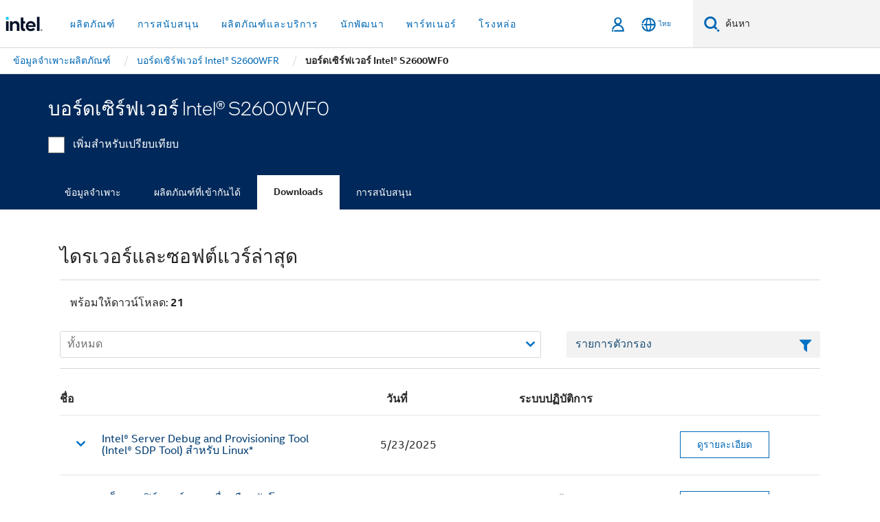

--- FILE ---
content_type: text/html;charset=utf-8
request_url: https://www.thailand.intel.com/content/www/th/th/products/sku/89014/intel-server-board-s2600wf0/downloads.html
body_size: 28689
content:














<!doctype html>

<html class="rwd geo-override no-js vis no-rtl headerfooter-menu3 " lang="th">
















<head>
    <meta charset="UTF-8"/>
    

































    






















<title>บอร์ดเซิร์ฟเวอร์ Intel® S2600WF0</title>
    







    <link rel="preconnect" href="//cane.intel.com.com/">
    <link rel="dns-prefetch" href="//cane.intel.com.com/">

    <link rel="preconnect" href="//dogo.intel.com.com/">
    <link rel="dns-prefetch" href="//dogo.intel.com.com/">





    <link rel="preload" href="/content/dam/www/global/wap/performance-config.js" as="script" type="text/javascript">
    <script type="text/javascript" src='/content/dam/www/global/wap/performance-config.js'></script>
    <link rel="preload" href="/content/dam/www/global/wap/at-config.js" as="script" type="text/javascript">
    <script type="text/javascript" src='/content/dam/www/global/wap/at-config.js'></script>
    <link rel="preload" href="/etc.clientlibs/settings/wcm/designs/ver/260110/intel/global/targetDataCookie.min.js" as="script" type="text/javascript">
    <script src="/etc.clientlibs/settings/wcm/designs/ver/260110/intel/global/targetDataCookie.min.js"></script>




<link rel="preload" href="/etc.clientlibs/settings/wcm/designs/ver/260110/intel/us/en/Fonts/resources/intelone-display-light.woff2" as="font" type="font/woff2" crossorigin="true">
<link rel="preload" href="/etc.clientlibs/settings/wcm/designs/ver/260110/intel/us/en/Fonts/resources/intelone-display-regular.woff2" as="font" type="font/woff2" crossorigin="true">
<link rel="preload" href="/etc.clientlibs/settings/wcm/designs/ver/260110/intel/us/en/Fonts/resources/intel-clear-latin.woff2" as="font" type="font/woff2" crossorigin="true">

<link rel="preload" href="/content/dam/logos/intel-header-logo.svg" as="image">
<link rel="preload" href="/etc.clientlibs/settings/wcm/designs/ver/260110/intel/clientlibs/pages/intc-core.min.css" as="style">
<link rel="preload" href="/etc.clientlibs/settings/wcm/designs/ver/260110/intel/clientlibs/pages/nav.min.css" as="style" type="text/css">
<link rel="preload" href="/etc.clientlibs/settings/wcm/designs/ver/260110/intel/clientlibs/pages/secondaryNav.min.css" as="style" type="text/css">
<link rel="preload" href="/etc.clientlibs/settings/wcm/designs/ver/260110/intel/clientlibs/pages/intc-core.min.js" as="script">
<link rel="preload" href="/etc.clientlibs/settings/wcm/designs/ver/260110/intel/clientlibs/pages/site-global-icons/resources/font/site-global-icons.woff2?14825464" as="font" type="font/woff2" crossorigin="true">
    









<meta http-equiv="X-UA-Compatible" content="IE=Edge"/>
<!--[if lte IE 9]>
<meta http-equiv="X-UA-Compatible" content="IE=9"/>
<![endif]-->


    <meta name="twitter:card" content="summary"/>

    <meta name="language" content="th"/>

    <meta name="location" content="th"/>

    <meta name="robots" content="follow,index,noarchive"/>

    <meta name="X-Server" content="INTE-35"/>

    <meta name="twitter:image" content="https://www.intel.com/content/dam/logos/logo-energyblue-1x1.png"/>


    <meta property="og:type" content="company"/>

    <meta property="og:site_name" content="Intel"/>

    <meta property="fb:admins" content="255508181297196"/>

    <meta property="og:url" content="https://www.thailand.intel.com/content/www/th/th/products/sku/89014/intel-server-board-s2600wf0/downloads.html"/>

<meta http-equiv="content-type" content="text/html; charset=utf-8"/>

    <meta property="og:title" content="บอร์ดเซิร์ฟเวอร์ Intel® S2600WF0 ดาวน์โหลด ไดรเวอร์และซอฟต์แวร์ | Intel"/>

    <meta property="og:description" content="บอร์ดเซิร์ฟเวอร์ Intel® S2600WF0 - ดาวน์โหลดการสนับสนุนแหล่งข้อมูล รวมถึงไดรเวอร์ ซอฟต์แวร์ ไบออส และการอัปเดตเฟิร์มแวร์"/>


    <meta name="og:image" content="https://www.intel.com/content/dam/www/central-libraries/us/en/images/intel-inside-processor-badge.png"/>

    <meta name="authoreddate" content=""/>

    <meta name="keywords" content="บอร์ดเซิร์ฟเวอร์ Intel® S2600WF0 Downloads"/>

    <meta name="productid" content="89014"/>

    <meta name="localecode" content="th_TH"/>

    <meta name="reimaginetoplevelcategory" content=""/>

    <meta name="mime" content="text/html"/>

    <meta name="og:title" content="บอร์ดเซิร์ฟเวอร์ Intel® S2600WF0 ดาวน์โหลด ไดรเวอร์และซอฟต์แวร์ | Intel"/>

    <meta name="format" content="upecategorypage"/>

    <meta name="description" content="บอร์ดเซิร์ฟเวอร์ Intel® S2600WF0 - ดาวน์โหลดการสนับสนุนแหล่งข้อมูล รวมถึงไดรเวอร์ ซอฟต์แวร์ ไบออส และการอัปเดตเฟิร์มแวร์"/>

    <meta name="excludefromviews" content="false"/>

    <meta name="taxonomy" content=""/>

    <meta name="shortDescription" content="บอร์ดเซิร์ฟเวอร์ Intel® S2600WF0 - ดาวน์โหลดไดร์เวอร์และการอัปเดตซอฟต์แวร์"/>

    <meta name="title" content="บอร์ดเซิร์ฟเวอร์ Intel® S2600WF0 ดาวน์โหลด ไดรเวอร์และซอฟต์แวร์ | Intel"/>

    <meta name="menu" content=""/>

    <meta name="reimaginefilters" content="UPE Products|ผลิตภัณฑ์เซิร์ฟเวอร์|บอร์ดเซิร์ฟเวอร์|บอร์ดเซิร์ฟเวอร์ Intel® ตระกูล S2600WFR|บอร์ดเซิร์ฟเวอร์ Intel® S2600WF0;"/>

    <meta name="generic1" content="true"/>

    <meta name="intelkeywords" content="บอร์ดเซิร์ฟเวอร์ Intel® S2600WF0 Downloads"/>

    <meta name="lastModifieddate" content="2022-02-24T13:20:34.384Z"/>


    <meta name="viewport" content="width=device-width, initial-scale=1.0">
    





<link rel="icon" type="image/png" sizes="32x32" href="/etc.clientlibs/settings/wcm/designs/intel/default/resources/favicon-32x32.png">
<link rel="icon" type="image/png" sizes="16x16" href="/etc.clientlibs/settings/wcm/designs/intel/default/resources/favicon-16x16.png">
<link rel="shortcut icon" href="/etc.clientlibs/settings/wcm/designs/intel/default/resources/favicon.ico">
    





<link rel="canonical" href="https://www.thailand.intel.com/content/www/th/th/products/sku/89014/intel-server-board-s2600wf0/downloads.html"/>
<link rel="alternate" hreflang="id-id" href="https://www.intel.co.id/content/www/id/id/products/sku/89014/intel-server-board-s2600wf0/downloads.html"/>
            <link rel="alternate" hreflang="de-de" href="https://www.intel.de/content/www/de/de/products/sku/89014/intel-server-board-s2600wf0/downloads.html"/>
            <link rel="alternate" hreflang="en-us" href="https://www.intel.com/content/www/us/en/products/sku/89014/intel-server-board-s2600wf0/downloads.html"/>
            <link rel="alternate" hreflang="x-default" href="https://www.intel.com/content/www/us/en/products/sku/89014/intel-server-board-s2600wf0/downloads.html"/>
                <link rel="alternate" hreflang="es-xl" href="https://www.intel.la/content/www/xl/es/products/sku/89014/intel-server-board-s2600wf0/downloads.html"/>
            <link rel="alternate" hreflang="fr-fr" href="https://www.intel.fr/content/www/fr/fr/products/sku/89014/intel-server-board-s2600wf0/downloads.html"/>
            <link rel="alternate" hreflang="pt-br" href="https://www.intel.com.br/content/www/br/pt/products/sku/89014/intel-server-board-s2600wf0/downloads.html"/>
            <link rel="alternate" hreflang="vi-vn" href="https://www.intel.vn/content/www/vn/vi/products/sku/89014/intel-server-board-s2600wf0/downloads.html"/>
            <link rel="alternate" hreflang="th-th" href="https://www.thailand.intel.com/content/www/th/th/products/sku/89014/intel-server-board-s2600wf0/downloads.html"/>
            <link rel="alternate" hreflang="ko-kr" href="https://www.intel.co.kr/content/www/kr/ko/products/sku/89014/intel-server-board-s2600wf0/downloads.html"/>
            <link rel="alternate" hreflang="ja-jp" href="https://www.intel.co.jp/content/www/jp/ja/products/sku/89014/intel-server-board-s2600wf0/downloads.html"/>
            <link rel="alternate" hreflang="zh-cn" href="https://www.intel.cn/content/www/cn/zh/products/sku/89014/intel-server-board-s2600wf0/downloads.html"/>
            <link rel="alternate" hreflang="zh-tw" href="https://www.intel.com.tw/content/www/tw/zh/products/sku/89014/intel-server-board-s2600wf0/downloads.html"/>
            
    

    
        
        
            
                
                
                    <link rel="preload" href="/etc.clientlibs/settings/wcm/designs/ver/260110/intel/externallibs/bootstrap-css.min.css" as="style"><link rel="stylesheet" href="/etc.clientlibs/settings/wcm/designs/ver/260110/intel/externallibs/bootstrap-css.min.css" type="text/css"><link rel="preload" href="/etc.clientlibs/settings/wcm/designs/ver/260110/intel/clientlibs/pages/intc-core.min.css" as="style"><link rel="stylesheet" href="/etc.clientlibs/settings/wcm/designs/ver/260110/intel/clientlibs/pages/intc-core.min.css" type="text/css"><script src="/etc.clientlibs/settings/wcm/designs/ver/260110/intel/externallibs/jquery-standalone-3_6_0.min.js" defer></script><script src="/etc.clientlibs/settings/wcm/designs/ver/260110/intel/us/en/clientlibs/jquery-3_6_0.min.js" defer></script><script src="/etc.clientlibs/settings/wcm/designs/ver/260110/intel/us/en/clientlibs/legacy-libs.min.js" defer></script><script src="/etc.clientlibs/settings/wcm/designs/ver/260110/intel/externallibs/modernizr.min.js" defer></script><script src="/etc.clientlibs/settings/wcm/designs/ver/260110/intel/externallibs/picturefill-js.min.js" defer></script><script src="/etc.clientlibs/settings/wcm/designs/ver/260110/intel/externallibs/handlebars.min.js" defer></script><script src="/etc.clientlibs/settings/wcm/designs/ver/260110/intel/externallibs/html5-js.min.js" defer></script><script src="/etc.clientlibs/settings/wcm/designs/ver/260110/intel/externallibs/jquery-cookie-2_1_3.min.js" defer></script><script src="/etc.clientlibs/settings/wcm/designs/ver/260110/intel/externallibs/detectizr.min.js" defer></script><script src="/etc.clientlibs/settings/wcm/designs/ver/260110/intel/externallibs/jquery.matchHeight.min.js" defer></script><script src="/etc.clientlibs/settings/wcm/designs/ver/260110/intel/externallibs/bootstrap-js.min.js" defer></script><script src="/etc.clientlibs/settings/wcm/designs/ver/260110/intel/externallibs/bootstrap-affix.min.js" defer></script><script src="/etc.clientlibs/settings/wcm/designs/ver/260110/intel/externallibs/moment.locales.min.js" defer></script><script src="/etc.clientlibs/settings/wcm/designs/ver/260110/intel/externallibs/scrollToPlugin.min.js" defer></script><script src="/etc.clientlibs/settings/wcm/designs/ver/260110/intel/externallibs/slick-js.min.js" defer></script><script src="/etc.clientlibs/settings/wcm/designs/ver/260110/intel/externallibs/jquery.scrollTo.min.js" defer></script><script src="/etc.clientlibs/settings/wcm/designs/ver/260110/intel/externallibs/fastclick.min.js" defer></script><script src="/etc.clientlibs/settings/wcm/designs/ver/260110/intel/externallibs/jquery.resize.min.js" defer></script><script src="/etc.clientlibs/settings/wcm/designs/ver/260110/intel/externallibs/jquery.touchswipe.min.js" defer></script><script src="/etc.clientlibs/settings/wcm/designs/ver/260110/intel/externallibs/overthrow-detect.min.js" defer></script><script src="/etc.clientlibs/settings/wcm/designs/ver/260110/intel/externallibs/overthrow-polyfill.min.js" defer></script><script src="/etc.clientlibs/settings/wcm/designs/ver/260110/intel/externallibs/overthrow-init.min.js" defer></script><script src="/etc.clientlibs/settings/wcm/designs/ver/260110/intel/externallibs/jquery-ezmark.min.js" defer></script><script src="/etc.clientlibs/settings/wcm/designs/ver/260110/intel/externallibs/owl.carousel.min.js" defer></script><script src="/etc.clientlibs/settings/wcm/designs/ver/260110/intel/externallibs/polyfills.min.js" defer></script><script src="/etc.clientlibs/settings/wcm/designs/ver/260110/intel/externallibs/purify.min.js" defer></script><script src="/etc.clientlibs/settings/wcm/designs/ver/260110/intel/clientlibs/pages/intc-core.min.js" defer></script>
                
            
        
    
    
    























    
    
        
    




    
    
    
    
        
    
    


    
    
        
    


    
    
        
    

<script type="text/javascript">
    var cq_tms = {
        
        wa_industry_type: "",
        wa_subject: "",
        wa_emt_org: "",
        wa_emt_intel: "",
        wa_programidentifier: "none",
        wa_location: "th",
        wa_language: "th",
        wa_english_title: "บอร์ดเซิร์ฟเวอร์ Intel® S2600WF0",
        wa_content_type: "contenttype",
        wa_intel_platform: "",
        wa_applications: "",
        wa_local: "th_TH",
        wa_intel_technology: "",
        wa_system_type: "",
        wa_product_name: "",
        wa_audience: "",
        wa_life_cycle: "",
        wa_cq_url: "/content/www/th/th/products/sku/89014/intel-server-board-s2600wf0/downloads.html",
        wa_page_type_micro: "upecategorytemplate",
        wa_env: "prd",
        wa_cq_pub_env: "publish",
        wa_transl_status: "",
        wa_product_id: "",
        wa_software: "",
        wa_reference_design: "",
        wa_codename: "",
        wa_created_date: "1615910919232",
        wa_modified_date: "1645708834384",
        wa_off_time: "1924992000000",
        wa_ownedby: "",
        wa_managedby: "",
        wa_idz_nid : "",
        wa_event_type: "",
        wa_idz_custom_tags: "",
        wa_programming_language: "",
        wa_skill_level: "",
        wa_solution: "",
        wa_product_formFactor: "",
        wa_operating_system: "",
        wa_marketing_products: "",
        wa_ssg_third_party_prod_sys_sol: "",
        wa_upeNamespace: "",
        wa_doc_id:"",
        wa_doc_version:"",
        wa_doc_publishdate:"",
        eloqua_disabled:"false",
        wa_intel_prd_levels: '[{"level4":{"id":"89014","desc":"Intel Server Board S2600WF0"},"level3":{"id":"89018","desc":"Intel® Server Board S2600WFR"},"level2":{"id":"32928","desc":"Server Boards"},"level1":{"id":"1201","desc":"Server Products"},"productCategory":"upeproducts"}]',
        
        
        
        
        
        wa_uam_secondary_id: "",

        
        
        wa_secondary_content_type: ""
        
        ,wa_upeProducts: ""
        
        
    };

    
    
</script>

















<script src="/etc.clientlibs/settings/wcm/designs/ver/260110/intel/clientlibs/virtual-assistant-services.min.js"></script>
<script type="text/javascript">
    var chatContextObj = {};
    chatContextObj["locale"] = 'th-TH';
    chatContextObj["app"] = 'Sales';
    chatContextObj["supportProductMap"] = 'NA';
</script>

<script type="text/javascript">
    var chatConfigObj = {};
    var cq_tms = cq_tms || {};
    chatConfigObj["virtualAssistantName"] = '';
    chatConfigObj["virtualAssistantUid"] = '';
    chatConfigObj["virtualAssistantDomain"] = 'https://c0.avaamo.com';
    if (chatConfigObj["virtualAssistantName"] !== '') {
        cq_tms.wa_avaamo_project = "Avaamo-" + chatConfigObj.virtualAssistantName.replaceAll("Virtual Assistant", "").trim();
    }
</script>
<script src="/etc.clientlibs/settings/wcm/designs/ver/260110/intel/externallibs/purify.min.js" defer></script><script src="/etc.clientlibs/settings/wcm/designs/ver/260110/intel/clientlibs/virtual-assistant.min.js" defer></script>





    <script type="text/javascript" src="/content/dam/www/global/wap/main/wap.js" async></script>



</head>


























    




    

<body class="page-is-published global-nav">















<div class="skip-to-main-content">
    <div class="sb-skipLinkWrapper invisible">
        <a href="#primary-content" class="inline-block bg-greenDarkApron color-textWhite text-bold text-noUnderline sb-skipLink visible">ข้ามไปที่เนื้อหาหลัก</a>
    </div>
</div>

<div class="promo-banner-content"></div>

























<script>
    var isLoggedin = (document.cookie.indexOf('IGHFLoggedIn') != -1);
    var currentURL = window.location.href;
    if (currentURL.startsWith("https://isvc--isvcqa24.sandbox.my.site.com")) {
        isLoggedin = true;
        if (currentURL.includes("/onlinecasemgmt/warrantyinfo")) {
            isLoggedin = false;
        }
    }
</script>





    
        <div class="global">





















<link rel="stylesheet" href="/etc.clientlibs/settings/wcm/designs/ver/260110/intel/clientlibs/pages/nav.min.css" type="text/css">
<link rel="stylesheet" href="/etc.clientlibs/settings/wcm/designs/ver/260110/intel/clientlibs/pages/secondaryNav.min.css" type="text/css">












    
    
        
    



    
    
        <div class="global-nav-redesign global component" data-component="global-nav-redesign" data-component-id="1">
            <header role="banner">
                <nav class="intel-navbar advanced-search" role="navigation" aria-label="การนําทางหลัก" data-igm="">
                    <!-- Brand and toggle get grouped for better mobile display -->
                    <div class="navbar-wraper">

                        <div class="navbar-logo">
                            <a href="/content/www/th/th/homepage.html" alt="Intel homepage" class="intel-logo-rebrand">
                                    
                                <img src="/content/dam/logos/intel-header-logo.svg" height="300" width="118" alt="โลโก้ Intel - กลับไปที่หน้าหลัก">
                            </a>
                        </div>

                        <div class="navbar-left">
                            <!-- mobile: menu toggle, sign in -->
                            <div class="d-block d-sm-none">
                                <button type="button"
                                        data-wap="{&quot;linktype&quot;:&quot;level1&quot;}"
                                        class="mega-hamburger nav-link-icon nav-link-icon-toggle collapsed"
                                        data-bs-target="#primary-nav" aria-expanded="false" aria-controls="primary-nav"
                                        data-mega-control="hamburger">
                                    <span class="visually-hidden">เปิดใช้การนำทาง</span>
                                    <span class="fa-intel-menu icon-toggle-off"></span>
                                    <span class="fa-cancel-thin icon-toggle-on"></span>
                                </button>
                            </div>

                            <!-- START DYNAMIC NAVIGATION MENEU -->
                            <div class="collapse mega-menu-collapse" id="primary-nav">
                                <div class="mega-menu-wrap">
                                    <ol class="mega-navbar unique-container-global-nav-items">
                                        <!-- Start: Primary Nav Items -->

                                    </ol>
                                </div>
                            </div>
                        </div>

                        <!-- START MOBLE TOGGLE buttons -->
                        <div class="navbar-right">


                            <!-- START: NON-signed in panel -->
                            <span id="not-logged-in-scenario" class="d-none">

         <button type="button" title="ลงชื่อเข้าใช้"
                 class="nav-link-icon nav-link-icon-toggle collapsed"
                 data-wap="{&quot;linktype&quot;:&quot;level1&quot;}"
                 aria-expanded="false" aria-controls="panel-signin"
                 onclick="intel.mytools.unifiedLogin();"
                 data-mega-control="signin">
            <span class="visually-hidden">ลงชื่อเข้าใช้</span>
            <span class="fa-intel-user-o icon-toggle-off"></span>
            <span class="fa-intel-user icon-toggle-on"></span>
        </button>
</span>

<script>
    var intel = intel || {};
    intel.signinsimplifyConfig = {
        authorizationUrl: '/content/dam/intel/authorization/authorization.html',
        locale: '',
        messages: {
            InvalidCredential: '\u0E0A\u0E37\u0E49\u0E2D\u0E1C\u0E39\u0E49\u0E43\u0E0A\u0E49\u0E2B\u0E23\u0E37\u0E2D\u0E23\u0E2B\u0E31\u0E2A\u0E1C\u0E48\u0E32\u0E19\u0E17\u0E35\u0E48\u0E04\u0E38\u0E13\u0E43\u0E2A\u0E48\u0E1C\u0E34\u0E14\u0E1E\u0E25\u0E32\u0E14',
            InvalidField: '\u0E0A\u0E37\u0E49\u0E2D\u0E1C\u0E39\u0E49\u0E43\u0E0A\u0E49\u0E2B\u0E23\u0E37\u0E2D\u0E23\u0E2B\u0E31\u0E2A\u0E1C\u0E48\u0E32\u0E19\u0E17\u0E35\u0E48\u0E04\u0E38\u0E13\u0E43\u0E2A\u0E48\u0E1C\u0E34\u0E14\u0E1E\u0E25\u0E32\u0E14',
            AccountDisabled: '\u0E40\u0E1E\u0E37\u0E48\u0E2D\u0E40\u0E2B\u0E15\u0E38\u0E1C\u0E25\u0E14\u0E49\u0E32\u0E19\u0E04\u0E27\u0E32\u0E21\u0E1B\u0E25\u0E2D\u0E14\u0E20\u0E31\u0E22 \u0E1A\u0E31\u0E0D\u0E0A\u0E35\u0E02\u0E2D\u0E07\u0E04\u0E38\u0E13\u0E16\u0E39\u0E01\u0E1B\u0E34\u0E14\u0E43\u0E0A\u0E49\u0E07\u0E32\u0E19 \u0E42\u0E1B\u0E23\u0E14<a href=\"#\" class=\"contactLink new-tab-link\" target=\"_blank\" rel=\"noopener noreferrer\">\u0E15\u0E34\u0E14\u0E15\u0E48\u0E2D\u0E40\u0E23\u0E32<\/a>\u0E2A\u0E33\u0E2B\u0E23\u0E31\u0E1A\u0E04\u0E27\u0E32\u0E21\u0E0A\u0E48\u0E27\u0E22\u0E40\u0E2B\u0E25\u0E37\u0E2D',
            AccountLocked: '\u0E1A\u0E31\u0E0D\u0E0A\u0E35\u0E02\u0E2D\u0E07\u0E04\u0E38\u0E13\u0E16\u0E39\u0E01\u0E25\u0E47\u0E2D\u0E04 \u0E42\u0E1B\u0E23\u0E14\u0E2D\u0E48\u0E32\u0E19<a href=\"#\" class=\"faqsLink new-tab-link\" target=\"_blank\" rel=\"noopener noreferrer\"> FAQ \u0E40\u0E01\u0E35\u0E48\u0E22\u0E27\u0E01\u0E31\u0E1A\u0E01\u0E32\u0E23\u0E25\u0E07\u0E0A\u0E37\u0E48\u0E2D\u0E40\u0E02\u0E49\u0E32\u0E43\u0E0A\u0E49<\/a>\u0E2A\u0E33\u0E2B\u0E23\u0E31\u0E1A\u0E04\u0E27\u0E32\u0E21\u0E0A\u0E48\u0E27\u0E22\u0E40\u0E2B\u0E25\u0E37\u0E2D',
            UserNotFound: '\u0E0A\u0E37\u0E49\u0E2D\u0E1C\u0E39\u0E49\u0E43\u0E0A\u0E49\u0E2B\u0E23\u0E37\u0E2D\u0E23\u0E2B\u0E31\u0E2A\u0E1C\u0E48\u0E32\u0E19\u0E17\u0E35\u0E48\u0E04\u0E38\u0E13\u0E43\u0E2A\u0E48\u0E1C\u0E34\u0E14\u0E1E\u0E25\u0E32\u0E14',
            Unknown: '\u0E40\u0E01\u0E34\u0E14\u0E02\u0E49\u0E2D\u0E1C\u0E34\u0E14\u0E1E\u0E25\u0E32\u0E14\u0E17\u0E35\u0E48\u0E44\u0E21\u0E48\u0E04\u0E32\u0E14\u0E04\u0E34\u0E14 \u0E25\u0E2D\u0E07\u0E2D\u0E35\u0E01\u0E04\u0E23\u0E31\u0E49\u0E07 \u0E2A\u0E33\u0E2B\u0E23\u0E31\u0E1A\u0E04\u0E27\u0E32\u0E21\u0E0A\u0E48\u0E27\u0E22\u0E40\u0E2B\u0E25\u0E37\u0E2D \u0E43\u0E2B\u0E49\u0E43\u0E0A\u0E49\u0E15\u0E31\u0E27\u0E40\u0E25\u0E37\u0E2D\u0E01\u0E15\u0E34\u0E14\u0E15\u0E48\u0E2D\u0E1D\u0E48\u0E32\u0E22\u0E2A\u0E19\u0E31\u0E1A\u0E2A\u0E19\u0E38\u0E19\u0E14\u0E49\u0E32\u0E19\u0E25\u0E48\u0E32\u0E07',
            PasswordExpired: '\u0E23\u0E2B\u0E31\u0E2A\u0E1C\u0E48\u0E32\u0E19\u0E02\u0E2D\u0E07\u0E04\u0E38\u0E13\u0E2B\u0E21\u0E14\u0E2D\u0E32\u0E22\u0E38\u0E41\u0E25\u0E49\u0E27 \u0E42\u0E1B\u0E23\u0E14\u0E40\u0E1B\u0E25\u0E35\u0E48\u0E22\u0E19\u0E23\u0E2B\u0E31\u0E2A\u0E1C\u0E48\u0E32\u0E19\u0E02\u0E2D\u0E07\u0E04\u0E38\u0E13',
            LoginAssistLink: 'https://signin.intel.com/ContactUs.aspx',
            faqsLink: '/content/www/th/th/my-intel/sign-in-help.html'
        },
        nameField: '\u0E0A\u0E37\u0E48\u0E2D\u0E1C\u0E39\u0E49\u0E43\u0E0A\u0E49',
        passField: '\u0E23\u0E2B\u0E31\u0E2A\u0E1C\u0E48\u0E32\u0E19',
        isPopup: true,
        responseHref: 'https://www.intel.com/content/www/th/th/products/sku/89014/intel-server-board-s2600wf0/downloads.html' + window.location.search + window.location.hash, 
        sslDomainUrl: 'www.intel.com',
        loginUrl: 'https://welcome.intel.com/login.aspx?appid=258&qlogin=true',
        ssoUri: '',
        logoutUrl: 'https://welcome.intel.com/logout.aspx',
        logoutHref: 'https://signin.intel.com/Logout?RedirectURL=https://www.intel.com/content/www/th/th/products/sku/89014/intel-server-board-s2600wf0/downloads.html',
        logoutIGHFHref: 'https://signin.intel.com/Logout?RedirectURL=',
        loginErrorID: '#login-error',
        usernameID: '#username',
        remembermeId: '#cbRememberMe',
        formID: '#igm-form-signin',
        unameErrorID: '#uname-error',
        passID: '#password',
        passError: '#pwd-error',
        changePasswordUrl: '/content/www/th/th/my-intel/change-password.html',
        emailVerificationUrl: '/content/www/th/th/my-intel/email-verification.external.html',
        aboutToExpireEmailUrl: '/content/www/th/th/my-intel/email-verification.html',
        renewalUrl: '/content/www/th/th/secure/technology-provider/forms/renew-technology-provider-membership.html',
        limitedUrl: '/content/www/th/th/resellers/limited-status-secondary.html',
        isaPRMDashBoardURL: '/content/www/us/en/secure/partner/solutions-alliance/overview.html',
        itpPRMDashBoardURL: '/content/www/us/en/secure/partner/technology-provider/iot/overview.html',
        itpisaPRMDashBoardURL: '/content/www/us/en/secure/partner/iot-itp-isa/overview.html',
        isaRenewalURL: '/content/www/us/en/secure/partner/forms/solutions-alliance-renewal.html',
        primaryPostLaunchURL: 'https://partner.intel.com/s/post-launch-primary',
        nonPrimaryPostLaunchURL: 'https://partner.intel.com/s/post-launch-non-primary',
        idpUrl: 'https://consumer.intel.com/intelcorpb2c.onmicrosoft.com/B2C_1A_UnifiedLogin_SISU_CML_SAML/generic/login?entityId=www.intel.com',
        headerSignInIdpUrl: 'https://consumer.intel.com/intelcorpb2c.onmicrosoft.com/B2C_1A_UnifiedLogin_SISU_CML_SAML/generic/login?entityId=www.intel.com&ui_locales=th',
        headerSignOutIdpUrlB2B:'https://login.microsoftonline.com/common/oauth2/v2.0/logout?post_logout_redirect_uri=https://www.intel.com/content/www/th/th/products/sku/89014/intel-server-board-s2600wf0/downloads.html' + window.location.search + window.location.hash,
        headerSignOutIdpIGHFUrlB2B:'https://login.microsoftonline.com/common/oauth2/v2.0/logout?post_logout_redirect_uri=',
        headerSignOutIdpUrlB2C:'https://consumer.intel.com/intelcorpb2c.onmicrosoft.com/B2C_1A_UNIFIEDLOGIN_SISU_STD_OIDC/oauth2/v2.0/logout?id_token_hint=$TOKEN$%26post_logout_redirect_uri=https://www.intel.com/apps/intel/services/unifiedlogout.json',
        sessionAuthorizeUrlB2C:'https://consumer.intel.com/intelcorpb2c.onmicrosoft.com/B2C_1A_UNIFIEDLOGIN_SISU_STD_OIDC/oauth2/v2.0/authorize?client_id=8b32f2f3-7a32-4902-8821-1df682b7043b%26scope=profile%20offline_access%208b32f2f3-7a32-4902-8821-1df682b7043b%20openid%26response_mode=fragment%26response_type=token%26prompt=none%26redirect_uri=',
        sessionAuthorizeUrlB2B:'https://login.microsoftonline.com/46c98d88-e344-4ed4-8496-4ed7712e255d/oauth2/v2.0/authorize?client_id=cb0ec60b-608b-4e76-9d69-1e5e0afb3456%26scope=openid%20profile%20offline_access%26response_mode=fragment%26response_type=token%26prompt=none%26redirect_uri=',
        sessionInitUrl:'https://www.intel.com/content/www/us/en/secure/my-intel/dashboard.html',
        azureLocaleCode:'th',
        allowedPathRegx:'^(.*intel.com.*$)|^(/content/.*$)',
        signOutTokenGenB2C:'https://consumer.intel.com/intelcorpb2c.onmicrosoft.com/B2C_1A_UNIFIEDLOGIN_SISU_STD_OIDC/oauth2/v2.0/authorize?client_id=8b32f2f3-7a32-4902-8821-1df682b7043b%26scope=profile offline_access+8b32f2f3-7a32-4902-8821-1df682b7043b+openid%26response_type=id_token%26prompt=none%26redirect_uri=',
        validTargetURL:'https://www.intel.com/content/www/th/th/products/sku/89014/intel-server-board-s2600wf0/downloads.html' + window.location.search + window.location.hash
    };

    function clearB2CIFrame(interval, iFrame) {
        clearInterval(interval);
        iFrame.parentNode.removeChild(iFrame);
    }

    function clearIFrame(interval, iFrame) {
        clearInterval(interval);
        iFrame.parentNode.removeChild(iFrame);
    }
    function createB2CIFrame(id, src) {
        var authIFrame = document.createElement("iframe");
        authIFrame.id = "sso-b2c-" + id;
        authIFrame.hidden = "hidden";
        authIFrame.src = src;
        document.body.appendChild(authIFrame);
        return authIFrame;
    }
    function createIFrame(id, src) {
        var authIFrame = document.createElement("iframe");
        authIFrame.id = "sso-" + id;
        authIFrame.hidden = "hidden";
        authIFrame.src = src;
        document.body.appendChild(authIFrame);
        return authIFrame;
    }

    function animateHumanoidIcon() {
    	$("#not-logged-in-scenario").css("cursor", "not-allowed");
    	$("#not-logged-in-scenario button").css("pointer-events", "none");
    	$("#not-logged-in-scenario button span.icon-toggle-off").addClass('iia-beat-fade');
	}

    function resetHumanoidIcon() {
    	$("#not-logged-in-scenario").css("cursor", "");
        $("#not-logged-in-scenario button").css("pointer-events", "");
    	$("#not-logged-in-scenario button span.icon-toggle-off").removeClass('iia-beat-fade');
	}

    function initiateB2CLogoutToken(type) {
        return new Promise(function (resolve, reject) {
            function authIFrameB2CIntervalWrapper(authIFrame) {
                var authIFrameInterval = setInterval(function () {
                    var authIFrameWindow = authIFrame.contentWindow;
                    if (authIFrameWindow) {
                        try {
                            var authIFrameURL = authIFrameWindow.location.href;

                            if (authIFrameURL) {
                                if (authIFrameURL.includes("#id_token=")) {
                                    clearB2CIFrame(authIFrameInterval, authIFrame);
                                    return resolve({
                                        id: authIFrame.id,
                                        msg: "SUCCESS!" + "--" + authIFrame.id,
                                        code: "SUCCESS",
                                        id_token_hint:authIFrameURL.split("#id_token=")[1]
                                    });
                                } else if (authIFrameURL.includes("#error=")) {
                                    clearB2CIFrame(authIFrameInterval, authIFrame);
                                    return reject({
                                        id: authIFrame.id,
                                        msg: "FAILURE!" + "--" + authIFrame.id,
                                        code: "FAILURE",
                                    });
                                } else {
                                    authIFrameAttempts++;
                                    if (
                                        authIFrameAttempts ===
                                        AUTH_IFRAME_MAX_ATTEMPTS
                                    ) {
                                        clearB2CIFrame(authIFrameInterval, authIFrame);
                                        return reject({
                                            id: authIFrame.id,
                                            msg:
                                                "ERROR - MAX (TIMING)!" +
                                                "--" +
                                                authIFrame.id,
                                            code: "ERROR",
                                        });
                                    }
                                }
                            } else {
                                clearB2CIFrame(authIFrameInterval, authIFrame);
                                return reject({
                                    id: authIFrame.id,
                                    msg: "ERROR - URL!" + "--" + authIFrame.id,
                                    code: "ERROR",
                                });
                            }
                        } catch (err) {
                            if (authIFrameAttempts === AUTH_IFRAME_MAX_ATTEMPTS) {
                                clearB2CIFrame(authIFrameInterval, authIFrame);
                                return reject({
                                    id: authIFrame.id,
                                    msg:
                                        "ERROR - MAX (CORS)!" +
                                        "--" +
                                        authIFrame.id,
                                    code: "ERROR",
                                });
                            }
                            authIFrameAttempts++;
                        }
                    } else {
                        clearB2CIFrame(authIFrameInterval, authIFrame);
                        return reject({
                            id: authIFrame.id,
                            msg: "ERROR - DOM!" + "--" + authIFrame.id,
                            code: "ERROR",
                        });
                    }
                }, 500);
            }

            var AUTH_IFRAME_MAX_ATTEMPTS = 80;
            var authIFrameAttempts = 0;

            var currentOrigin = encodeURIComponent(window.location.origin + ((intel.isIGHFCall === false && !/mark.intel.com/.test(window.location.hostname)) ? "/content/www/us/en/homepage.html" : "/"));
            var redirectURI = currentOrigin;

            var matchedSite =
                window.INTELNAV &&
                window.INTELNAV.CIDAAS &&
                window.INTELNAV.CIDAAS.customRedirectSites.find((site) =>
                    site.host.includes(window.location.host)
                );
            if (matchedSite) {
                redirectURI += matchedSite.redirectURI;
            }

            var authURL = decodeURIComponent(intel.signinsimplifyConfig.signOutTokenGenB2C + redirectURI);
            var authIFrame = createB2CIFrame(type, authURL);
            authIFrameB2CIntervalWrapper(authIFrame);
        });
    }

    function initiateAuth(type) {
        return new Promise(function (resolve, reject) {
            function authIFrameIntervalWrapper(authIFrame) {
                let authIFrameInterval = setInterval(function () {
                    let authIFrameWindow = authIFrame.contentWindow;
                    if (authIFrameWindow) {
                        try {
                            let authIFrameURL = authIFrameWindow.location.href;
                            if (authIFrameURL) {
                                if (authIFrameURL.includes("#access_token=")) {
                                    clearIFrame(authIFrameInterval, authIFrame);
                                    return resolve({
                                        id: authIFrame.id,
                                        msg: "SUCCESS!" + "--" + authIFrame.id,
                                        code: "SUCCESS",
                                    });
                                } else if (authIFrameURL.includes("#error=")) {
                                    clearIFrame(authIFrameInterval, authIFrame);
                                    return reject({
                                        id: authIFrame.id,
                                        msg: "FAILURE!" + "--" + authIFrame.id,
                                        code: "FAILURE",
                                    });
                                } else {
                                    authIFrameAttempts++;
                                    if (
                                        authIFrameAttempts ===
                                        AUTH_IFRAME_MAX_ATTEMPTS
                                    ) {
                                        clearIFrame(authIFrameInterval, authIFrame);
                                        return reject({
                                            id: authIFrame.id,
                                            msg:
                                                "ERROR - MAX (TIMING)!" +
                                                "--" +
                                                authIFrame.id,
                                            code: "ERROR",
                                        });
                                    }
                                }
                            } else {
                                clearIFrame(authIFrameInterval, authIFrame);
                                return reject({
                                    id: authIFrame.id,
                                    msg: "ERROR - URL!" + "--" + authIFrame.id,
                                    code: "ERROR",
                                });
                            }
                        } catch (err) {
                            if (authIFrameAttempts === AUTH_IFRAME_MAX_ATTEMPTS) {
                                clearIFrame(authIFrameInterval, authIFrame);
                                return reject({
                                    id: authIFrame.id,
                                    msg:
                                        "ERROR - MAX (CORS)!" +
                                        "--" +
                                        authIFrame.id,
                                    code: "ERROR",
                                });
                            }
                            authIFrameAttempts++;
                        }
                    } else {
                        clearIFrame(authIFrameInterval, authIFrame);
                        return reject({
                            id: authIFrame.id,
                            msg: "ERROR - DOM!" + "--" + authIFrame.id,
                            code: "ERROR",
                        });
                    }
                }, 500);
            }

            var AUTH_IFRAME_MAX_ATTEMPTS = 40;
            var authIFrameAttempts = 0;

            var authURL;
            let tempIsIGHFCall = document.querySelectorAll('#recode50header').length > 0;
            var currentOrigin =  encodeURIComponent(window.location.origin + ((!tempIsIGHFCall && !/mark.intel.com/.test(window.location.hostname)) ? intel.signinsimplifyConfig.authorizationUrl : "/"));
            var redirectURI = currentOrigin;
            var matchedSite =
                window.INTELNAV &&
                window.INTELNAV.CIDAAS &&
                window.INTELNAV.CIDAAS.customRedirectSites.find((site) =>
                    site.host.includes(window.location.host)
                );
            if (matchedSite) {
                redirectURI += matchedSite.redirectURI;
            }

            if (type === "b2c") {
                authURL = decodeURIComponent(
                    intel.signinsimplifyConfig.sessionAuthorizeUrlB2C + redirectURI
                );
            } else {
                authURL = decodeURIComponent(
                    intel.signinsimplifyConfig.sessionAuthorizeUrlB2B + redirectURI
                );
            }

            let authIFrame = createIFrame(type, authURL);
            authIFrameIntervalWrapper(authIFrame);
        });
    }

    function initiateIntelAuth() {
        return new Promise(function (resolve, reject) {
            function authIntelIFrameIntervalWrapper(authIntelIFrame) {
                let authIntelIFrameInterval = setInterval(function () {
                    let authIntelIFrameWindow = authIntelIFrame.contentWindow;
                    if (authIntelIFrameWindow) {
                        try {
                            let authIntelIFrameURL = authIntelIFrameWindow.location.href;

                            if (authIntelIFrameURL) {
                                if (
                                    authIntelIFrameURL.includes(
                                        window.location.href
                                    )
                                ) {
                                    clearIFrame(
                                        authIntelIFrameInterval,
                                        authIntelIFrame
                                    );
                                    return resolve({
                                        id: authIntelIFrame.id,
                                        msg: "SUCCESS!" + "--" + authIntelIFrame.id,
                                        code: "SUCCESS",
                                    });
                                } else {
                                    authIntelIFrameAttempts++;
                                    if (
                                        authIntelIFrameAttempts ===
                                        AUTH_INTEL_IFRAME_MAX_ATTEMPTS
                                    ) {
                                        clearIFrame(
                                            authIntelIFrameInterval,
                                            authIntelIFrame
                                        );
                                        return reject({
                                            id: authIntelIFrame.id,
                                            msg:
                                                "ERROR - MAX (TIMING)!" +
                                                "--" +
                                                authIntelIFrame.id,
                                            code: "ERROR",
                                        });
                                    }
                                }
                            } else {
                                clearIFrame(
                                    authIntelIFrameInterval,
                                    authIntelIFrame
                                );
                                return reject({
                                    id: authIntelIFrame.id,
                                    msg: "ERROR - URL!" + "--" + authIntelIFrame.id,
                                    code: "ERROR",
                                });
                            }
                        } catch (err) {
                            if (
                                authIntelIFrameAttempts ===
                                AUTH_INTEL_IFRAME_MAX_ATTEMPTS
                            ) {
                                clearIFrame(
                                    authIntelIFrameInterval,
                                    authIntelIFrame
                                );
                                return reject({
                                    id: authIntelIFrame.id,
                                    msg:
                                        "ERROR - MAX (CORS)!" +
                                        "--" +
                                        authIntelIFrame.id,
                                    code: "ERROR",
                                });
                            }
                            authIntelIFrameAttempts++;
                        }
                    } else {
                        clearIFrame(authIntelIFrameInterval, authIntelIFrame);
                        return reject({
                            id: authIntelIFrame.id,
                            msg: "ERROR - DOM!" + "--" + authIntelIFrame.id,
                            code: "ERROR",
                        });
                    }
                }, 500);
            }

            let AUTH_INTEL_IFRAME_MAX_ATTEMPTS = 80;
            let authIntelIFrameAttempts = 0;

            let authIntelIFrame = createIFrame(
                "sso-intel-b2c",
                intel.signinsimplifyConfig.sessionInitUrl
            );
            authIntelIFrameIntervalWrapper(authIntelIFrame);
        });
	}

    function getAuthenticationStatus() {
        return new Promise(function (resolve, reject) {
            initiateAuth("b2c")
                .then(function (b2cSuccessRes) {
                    return resolve(b2cSuccessRes);
                })
                .catch(function (b2cFailureRes) {
                    var isB2BSite =
                        window.INTELNAV &&
                        window.INTELNAV.CIDAAS &&
                        window.INTELNAV.CIDAAS.B2BSites.some((site) =>
                            site.includes(window.location.host)
                        );
                    if (isB2BSite) {
                        initiateAuth("b2b")
                            .then(function (b2bSuccessRes) {
                                return resolve(b2bSuccessRes);
                            })
                            .catch(function (b2bFailureRes) {
                                return reject(b2bFailureRes);
                            });
                    } else {
                        return reject(b2cFailureRes);
                    }
                });
        });
    }

    function checkAEMSession(){
        let isSessionExist = false;
        if(!tempIsIGHF){
            $.ajax({
                url: "/libs/apps/intel/myintel/agsroles.json?validateAEMSession=Y",
                async: false,
                success: function (data) {
                    if (data && data["isValidAEMSession"]) {
                        document.cookie = "IGHFLoggedIn=true;domain=.intel.com;path=/";
                        isLoggedin = true;
                        isSessionExist = true;
                    }
                }
            });
        }
        return isSessionExist;
    }

    if (
        !isLoggedin &&
        ((document.domain.indexOf("thailand") == -1 &&
                document.domain.endsWith(".intel.com")) ||
            document.getElementById("recode50header") != null) &&
        navigator != null &&
        navigator.userAgent.indexOf("CloudManagerTest") == -1
    ) {
        var tempIsIGHF = document.getElementById("recode50header");
        if (tempIsIGHF) animateHumanoidIcon();
        getAuthenticationStatus()
            .then(function (res) {
                let isSessionExist = checkAEMSession();
                if(isSessionExist){
                    intel.signinHeaderSimplify.initialize();
                }else {
                    var currentUrl = window.location.href;
                    if (currentUrl.indexOf("service-maintenance-notice") === -1) {
                        if (res.id === "sso-b2c") {
                            var cookiename = "IGHFtarget";
                        var samlcookieValue =
                            cookiename +
                            "=" +
                            encodeURIComponent(currentUrl) +
                            ";secure;path=/;domain=.intel.com";
                        document.cookie = samlcookieValue;
                        if (intel.isIGHFCall) {
                            initiateIntelAuth().then(() => {
                                isLoggedin = true;
                                intel.signinHeaderSimplify.initialize();
                            }).catch(() => {
                                window.location.href = intel.signinsimplifyConfig.sessionInitUrl;
                            });
                        } else {
                            window.location.href = intel.signinsimplifyConfig.sessionInitUrl;
                        }
                    } else {
                        document.cookie = "IGHFLoggedIn=true;domain=.intel.com;path=/";
                        if (intel.isIGHFCall) {
                            isLoggedin = true;
                            intel.signinHeaderSimplify.initialize();
                        } else {
                            window.location.reload();
                        }
                    }
                }
                }
            })
            .catch(()=>{
				if (tempIsIGHF) resetHumanoidIcon();
            });
    }

</script>
                            

















































<script id="myinteldrpdown-template" type="text/x-handlebars-template">
    <section class="myintel-tools-content" role="region"
             aria-label="My Intel">
        
        <div class="card-header force-background solid brand-very-dark-gray my-intel-menu">
            <button type="button" class="icon close float-end" data-igm-search-toggle="" aria-label="ปิด"
                    tabindex="0" data-wap="" data-wap_ref="myintel-navmenu-closing">
                <span></span>
            </button>
            <ul class="nav nav-tabs component">
                
                    
                    
                        
                    
                    
                    
                    
                
                <li role="presentation" class="active" data-step='1'  data-title='แดชบอร์ด My Intel และเครื่องมือของฉัน'  data-intro='<p>คลิกที่นี่เพื่อเข้าถึงแดชบอร์ด My Intel จากหน้าของ Intel.com หน้าใดก็ได้ จากที่นี่คุณจะยังเข้าถึงหน้าการสมัครสมาชิก รวมถึงรายการเครื่องมือส่วนตัวของคุณได้อีกด้วย</p>'>
                    <a href="#my-intel" role="tab" tabindex="0">My Intel<span
                            class="fa fa-user"></span></a>
                </li>
            </ul>
        </div>
        

        <div class="my-intel-panel-body tab-content">
            
            <div role="tabpanel" class="tab-pane fade show active" id="my-intel">
                <ul class="myintel-links">
                    {{#each myintelpagelinks}}
                    <li data-agsrole="{{{agsrole}}}"
                        data-blacklistedagsrole="{{{blacklistedagsgroupname}}}"
                        data-isinternal="{{{displayOnlyInternal}}}"
                        data-isexternal="{{{displayOnlyExternal}}}"
                        class="{{{class}}}">
                        <a target="{{{target}}}"
                           href="{{{href}}}" tabindex="0">{{{label}}}</a>
                    </li>
                    {{/each}}
                </ul>
                <div class="tools-pane component" data-component="myintel-tools" data-component-id="1">
                    <h5 class="my-intel-tools">เครื่องมือของฉัน</h5>
                    
                    <ul class="myintel-links">
                        {{#each mytoollinks}}
                        <li class="myintellink"
                            data-isinternal="{{{displayOnlyInternal}}}"
                            data-isexternal="{{{displayOnlyExternal}}}">
                            <h3 style="display:none;">{{{agsgroupname}}}</h3>
                            <h4 style="display:none;">{{{blacklistedagsgroupname}}}</h4>
                            <a tabindex="0" href="{{{linkurl}}}" target="_blank" rel="noopener noreferrer" title="">{{{linktext}}}</a>
                            {{#if tooltip}}
                            <a class="fa fa-help-circled" tabindex="0" data-bs-toggle="tooltip" data-html="true"
                                  data-title="{{tooltip}}" data-placement="bottom" data-wap_ref="tooltip:{{{linktext}}}"><span class="visually-hidden">{{tooltip}}</span></a>
                            {{/if}}
                        </li>
                        {{/each}}
                    </ul>
                </div>
            </div>
            
        </div>
    </section>
</script>


<span id="logged-in-scenario" class="d-none">

<button type="button" title="My Intel"
        data-wap="{&quot;linktype&quot;:&quot;level1&quot;}"
        class="nav-link-icon nav-link-icon-toggle collapsed" data-bs-target="#panel-signedin" aria-expanded="false"
        aria-controls="panel-signedin" data-mega-control="signedin">
    <span class="visually-hidden">My Intel</span>
    <span class="fa-intel-user-checked-o icon-toggle-off"></span>
    <span class="fa-intel-user-checked icon-toggle-on"></span>
</button>

<div class="mega-panel panel-layout-signed-in collapse" id="panel-signedin">
    <div class="mega-panel-wrap">
        <div class="mega-panel-body">
            <div class="panel-content flex-content-wrap">

                <!-- MyIntel Section -->
                <!-- -------------------------------------------------------------- -->
                <div class="panel-item d-none" id="myIntelPageLinks">
                    <a id="myIntelPageLinksHeader" class="nav-l3 has-border has-link"></a> <!-- {{#if heading.onState}} selected{{/if}} {{#if heading.onStateParent}} selected-parent{{/if}} -->
                    <div class="panel-item-content">
                        <ul id="myIntelPageLinksItemList" class="panel-links nav-l4-list list-unstyled">

                        </ul>
                    </div>
                </div>

                <!-- My Tools Section -->
                <!-- -------------------------------------------------------------- -->
                <div class="panel-item col-span-2" id="myIntelTools">
                    
                    <div class="nav-l3">
                        เครื่องมือของฉัน
                    </div>

                    <div class="panel-item-content">
                        <!--
                            Note: right now this panel (myTools) has only one column/ul
                            if more columns are needed, remove below's 'w-auto' class
                        -->
                        <ul class="panel-links nav-l4-list list-unstyled w-auto" id="mytools-ul">

                            <!-- this 'li' will be used as the template to populate this section from the js -->
                            <li class="d-none">
                                <a class="nav-l4"></a>

                                <button class="btn-tooltip-trigger d-none" data-bs-toggle="tooltip" data-placement="bottom"
                                        title="">
                                    <span>?</span>
                                </button>
                            </li>
                        </ul>
                    </div>
                </div>

            </div>

            <div class="item-actions">
               <button type="button" class="btn btn-primary"
                       data-sso-uri=''
                       data-logout-uri="" data-wap="{&quot;linktype&quot;:&quot;logout&quot;}"
                       onclick="intel.signinsimplify.signOut()">ลงชื่อออก</button>
            </div>
        </div>
    </div>
</div>


</span>

                            
















    


<button type="button" title="Language Selector"
        data-wap="{&quot;linktype&quot;:&quot;level1&quot;}"
        class="nav-link-icon nav-link-icon-toggle collapsed"
        data-bs-target="#panel-language-selector" aria-label="ไทย"
        aria-expanded="false" aria-controls="panel-language-selector"
        data-mega-control="language-selector">
    <span class="fa-intel-globe-o icon-toggle-off"></span>
    <span class="fa-intel-globe icon-toggle-on"></span>
    <span class="nav-link-icon-label">ไทย</span>
</button>

<div class="mega-panel panel-layout-language collapse" id="panel-language-selector"
     aria-expanded="false" aria-selected="false">
    <div class="mega-panel-wrap">
        <div class="mega-panel-body">
            <div class="mega-panel-heading">
                <h2 class="nav-l2">
                    
                        
                            เลือกภาษาของคุณ
                        
                        
                    
                </h2>
            </div>
            <div class="panel-content flex-content-wrap">
                
                    <div class="panel-item">
                        <!-- region.countryName is actually region name -->
                        
                        <ul class="list-unstyled panel-links nav-l4-list">
                            
                                
                                
                                
                                    <li class="lang-option">
                                
                                
                                    
                                        
                                    
                                    
                                
                                    <a class="nav-l4" data-locale="id_id" href="https://www.intel.co.id/content/www/id/id/products/sku/89014/intel-server-board-s2600wf0/downloads.html">
                                            Bahasa Indonesia
                                    </a>
                                </li>
                            
                                
                                
                                
                                    <li class="lang-option">
                                
                                
                                    
                                        
                                    
                                    
                                
                                    <a class="nav-l4" data-locale="de_de" href="https://www.intel.de/content/www/de/de/products/sku/89014/intel-server-board-s2600wf0/downloads.html">
                                            Deutsch
                                    </a>
                                </li>
                            
                                
                                
                                
                                    <li class="lang-option">
                                
                                
                                    
                                        
                                    
                                    
                                
                                    <a class="nav-l4" data-locale="en_us" href="https://www.intel.com/content/www/us/en/products/sku/89014/intel-server-board-s2600wf0/downloads.html">
                                            English
                                    </a>
                                </li>
                            
                                
                                
                                
                                    <li class="lang-option">
                                
                                
                                    
                                        
                                    
                                    
                                
                                    <a class="nav-l4" data-locale="es_xl" href="https://www.intel.la/content/www/xl/es/products/sku/89014/intel-server-board-s2600wf0/downloads.html">
                                            Español
                                    </a>
                                </li>
                            
                                
                                
                                
                                    <li class="lang-option">
                                
                                
                                    
                                        
                                    
                                    
                                
                                    <a class="nav-l4" data-locale="fr_fr" href="https://www.intel.fr/content/www/fr/fr/products/sku/89014/intel-server-board-s2600wf0/downloads.html">
                                            Français
                                    </a>
                                </li>
                            
                                
                                
                                
                                    <li class="lang-option">
                                
                                
                                    
                                        
                                    
                                    
                                
                                    <a class="nav-l4" data-locale="pt_br" href="https://www.intel.com.br/content/www/br/pt/products/sku/89014/intel-server-board-s2600wf0/downloads.html">
                                            Português
                                    </a>
                                </li>
                            
                        </ul>
                    </div>
                
                    <div class="panel-item">
                        <!-- region.countryName is actually region name -->
                        
                        <ul class="list-unstyled panel-links nav-l4-list">
                            
                                
                                
                                
                                    <li class="lang-option">
                                
                                
                                    
                                        
                                    
                                    
                                
                                    <a class="nav-l4" data-locale="vi_vn" href="https://www.intel.vn/content/www/vn/vi/products/sku/89014/intel-server-board-s2600wf0/downloads.html">
                                            Tiếng Việt
                                    </a>
                                </li>
                            
                                
                                
                                    <li class="selected lang-option">
                                
                                
                                
                                    
                                        
                                    
                                    
                                
                                    <a class="nav-l4" data-locale="th_th" href="https://www.thailand.intel.com/content/www/th/th/products/sku/89014/intel-server-board-s2600wf0/downloads.html">
                                            ไทย
                                    </a>
                                </li>
                            
                                
                                
                                
                                    <li class="lang-option">
                                
                                
                                    
                                        
                                    
                                    
                                
                                    <a class="nav-l4" data-locale="ko_kr" href="https://www.intel.co.kr/content/www/kr/ko/products/sku/89014/intel-server-board-s2600wf0/downloads.html">
                                            한국어
                                    </a>
                                </li>
                            
                                
                                
                                
                                    <li class="lang-option">
                                
                                
                                    
                                        
                                    
                                    
                                
                                    <a class="nav-l4" data-locale="ja_jp" href="https://www.intel.co.jp/content/www/jp/ja/products/sku/89014/intel-server-board-s2600wf0/downloads.html">
                                            日本語
                                    </a>
                                </li>
                            
                                
                                
                                
                                    <li class="lang-option">
                                
                                
                                    
                                        
                                    
                                    
                                
                                    <a class="nav-l4" data-locale="zh_cn" href="https://www.intel.cn/content/www/cn/zh/products/sku/89014/intel-server-board-s2600wf0/downloads.html">
                                            简体中文
                                    </a>
                                </li>
                            
                                
                                
                                
                                    <li class="lang-option">
                                
                                
                                    
                                        
                                    
                                    
                                
                                    <a class="nav-l4" data-locale="zh_tw" href="https://www.intel.com.tw/content/www/tw/zh/products/sku/89014/intel-server-board-s2600wf0/downloads.html">
                                            繁體中文
                                    </a>
                                </li>
                            
                        </ul>
                    </div>
                
            </div>
        </div>
    </div>
</div>
<script type="text/javascript">
    var newLangSelector = true;
</script>

                            <!-- END: NON-sign in panel -->
                            

























    

    



    



    






    



















    
    
    
        
    


    <button type="button" title="Search intel.com" class="nav-link-icon toggle-search collapsed"
            data-bs-target="#simplify-search" aria-expanded="false"
            aria-controls="simplify-search" data-mega-control="global-search">
        <span class="visually-hidden">เปิดใช้การค้นหา</span>
        <span class="fa-global-search"></span>
    </button>
    <div class="mega-panel mega-search-panel collapse" id="simplify-search"
         document-height="true">
        <div class="mega-panel-wrap">
            <div class="mega-panel-body">
                <div class="panel-content">
                    <div class="search-component search-component"
                         data-igm-search-content="">
                        <form class="mega-search-form search item" data-igm-search-control="" name="hpsform-new" id="hpsform-new" action="/content/www/th/th/search.html" role="search" onsubmit="return inputSearch()">
                            <button type="submit" class="btn-mega-search icon"
                                    aria-label="ค้นหา" tabindex="-1">
                                <span class="visually-hidden">ค้นหา</span>
                                <span class="fa-global-search"></span>
                            </button>

                            
                                
                                
                                    <label for="mobile-search">
                                        <span class="visually-hidden"><</span>
                                        <input id="toplevelcategory" name="toplevelcategory" type="hidden" value="none">
                                        <input id="query" name="query" type="hidden" value="">
                                        <input data-tabindex="1" class="form-control" data-search-input
                                               id="mobile-search" name="keyword" type="text"
                                               data-igm-search-input title="Search" autocomplete="off"
                                               data-target-result="#igm-search-result" aria-controls="mega-results-overlay" aria-label="ค้นหา Intel.com" placeholder="ค้นหา">
                                    </label>
                                
                            
                            
                            <button type="button" id="cls-btn-advanced" class="btn-mega-close fa-cancel-1 hide-flyout" aria-label="ล้างคําค้นหา" data-clear-input="clear-input">
									<span class="visually-hidden">Close Search Panel</span>
							</button>
                                <button type="button" id="advanced-btn" class="btn-advance-filter fa-sliders hide-flyout" aria-label="แผงการค้นหาขั้นสูง" data-mega-advanced-search="advanced-search">
                                            <span class="visually-hidden">ค้นหาขั้นสูง</span>
                                </button>
                            
                            

                        </form>
                        <!-- 
                            'hidden' class is conditionally removed on load @ intel.search-dropdown.js
                         -->
                        <div class="results-overlay mega-results-overlay search-quick-links "  aria-live="off"
                             id="mega-results-overlay" data-component="wa_skip_track">
                             
                                 <div class="mega-close-container">
									<button aria-label="ปิดแผงค้นหา" class="btn-icon no-style close-result-toggle flyout-close" data-mega-close="global-search">
									ปิด
									</button>
								</div>
                            
                            <!-- Search Result Typeahead -->
                            <div class="results-typeahead collapse" id="igm-search-result"
                                 data-igm-search-results="">
                                <div class="overlay-content">
                                    <!--<h3>ผลการค้นหายอดนิยม </h3>-->
                                    <!-- added content-quick-search class -->
                                    <div class="content-quick-search">
                                    </div>
                                </div>
                                <div class="search-info">
                                    <a href="javascript:void();" class="login-toggle" data-activate-mega-control="signin">
                                        ลงชื่อเข้าใช้</a> เพื่อเข้าถึงเนื้อหาที่มีการจำกัดการเข้าถึง
                                </div>
                            </div>
                            <!-- Recent Searches: 1) display default search info if no search terms is available  -->
                            <!-- Recent Searches: 2) display recenter terms when available and hide default search info  -->
                            <div class="results-recent collapse" data-igm-search-related="">
                                <div>
                                    <!-- default search info -->
                                    <div class="content-search-block content-search-info">
                                        <h3>ใช้งานการค้นหาของ Intel.com</h3>
                                        <p>คุณสามารถค้นหาสิ่งต่าง ๆ ในเว็บไซต์ Intel.com ทั้งเว็บไซต์ได้หลายวิธี</p>
                                        <ul>
                                            <li>
                                                ชื่อแบรนด์:
                                                <strong>
                                                    Core i9
                                                </strong>
                                            </li>
                                            <li>
                                                หมายเลขเอกสาร:
                                                <strong>
                                                    123456
                                                </strong>
                                            </li>
                                            <li>
                                                Code Name:
                                                <strong>
                                                    Emerald Rapids
                                                </strong>
                                            </li>
                                            <li>
                                                ผู้ให้บริการพิเศษ:
                                                <strong>
                                                    “Ice Lake”, Ice AND Lake, Ice OR Lake, Ice*
                                                </strong>
                                            </li>
                                        </ul>
                                    </div>
                                    <!-- quick links is always visible on the recents overlay -->
                                    <div class="content-search-block content-quick-links">
                                        <h3>ลิงค์ด่วน</h3>
                                        <p>นอกจากนี้คุณยังสามารถลองลิงค์ด่วนด้านล่างเพื่อดูผลลัพธ์สำหรับการค้นหายอดนิยม</p>
                                        <ul>
                                            <li>
                                                <a class="quick-link" rel="noopener noreferrer" href="https://www.thailand.intel.com/content/www/th/th/products/overview.html?wapkw=quicklink:products">
                                                    ข้อมูลผลิตภัณฑ์
                                                </a>
                                            </li>
                                            <li><a class="quick-link" rel="noopener noreferrer" href="https://www.thailand.intel.com/content/www/th/th/support.html?wapkw=quicklink:suppor">
                                                การสนับสนุน
                                            </a>
                                            </li>
                                            <li>
                                                <a class="quick-link" rel="noopener noreferrer" href="https://downloadcenter.intel.com/th/?wapkw=quicklink:download-center">
                                                    ไดรเวอร์และซอฟต์แวร์
                                                </a>
                                            </li>
                                        </ul>
                                    </div>
                                    <!-- recent search terms -->
                                    <div class="results-overlay results-recent results component content-search-block content-recent" data-component="wa_skip_track"
                                         data-component-id="1">
                                        <div class="overlay-content recent-searches-terms">
                                            <h3>การค้นหาล่าสุด</h3>
                                        </div>
                                    </div>
                                </div>
                                <div class="search-info">
                                    <a href="javascript:void();" class="login-toggle" data-activate-mega-control="signin">
                                        ลงชื่อเข้าใช้</a> เพื่อเข้าถึงเนื้อหาที่มีการจำกัดการเข้าถึง
                                </div>
                            </div>
                            
                                 <div class="results-advanced collapse" data-igm-advanced-search="">
											<div class="overlay-content">
												<!-- default search info -->
												<div class="content-search-block content-search-info component" data-component="wa_skip_track" data-component-id="1">
													<h3>ค้นหาขั้นสูง</h3>
													<div class="controls-wrapper">
														<div class="controls">
															<div class="input-group select-control">
																<select class="documentation-card-version-select" name="find-results" id="find-results">
																	<option value="All of these terms" selected="">คำเหล่านี้ทั้งหมด</option>
																	<option value="Any of these terms">คำใดคำหนึ่งเหล่านี้</option>
																	<option value="Exact term only">ด้วยคำที่ต้องการเท่านั้น</option>
																</select>
																<label class="select-label" for="find-results">ค้นหาผลลัพธ์ด้วย</label>
															</div>

															<div class="input-group select-control">
                                                                <select class="selectAdvanced" name="show-results-from" id="show-results-from">
                                                                    <option value="allResults" selected="" aria-label="ผลลัพธ์ทั้งหมด">
                                                                        ผลลัพธ์ทั้งหมด
                                                                    </option>
                                                                    <option value="Products" aria-label="ผลิตภัณฑ์">
                                                                        ข้อมูลผลิตภัณฑ์
                                                                    </option>
                                                                    <option value="Support">
                                                                        การสนับสนุน
                                                                    </option>
                                                                    <option value="Downloads">
                                                                        ไดรเวอร์และซอฟต์แวร์
                                                                    </option>
                                                                    <option value="Developers">
                                                                        เอกสารและแหล่งข้อมูล
                                                                    </option>
                                                                    <!-- <option value="Solutions">โซลูชัน</option>-->
                                                                    <option value="Partners">
                                                                        พาร์ทเนอร์
                                                                    </option>
                                                                    <option value="forums">
                                                                        ชุมชน
                                                                    </option>
                                                                    <option value="Corporate">
                                                                        องค์กร
                                                                    </option>
                                                                </select>
																<label class="select-label" for="show-results-from">แสดงผลลัพธ์จาก</label>
															</div>
														</div>

														<div class="controls">
															<h3 
                                                            >ค้นหาเฉพาะใน</h3>
															<div class="input-group" aria-label="ค้นหาเฉพาะใน">
																<label for="search_title">
																	<input name="search_title" id="search_title" type="checkbox">
																	ชื่อเรื่อง</label>

																	<label for="search_description">
																	<input name="search_description" id="search_description" type="checkbox">
																คำอธิบาย</label>

																	<label for="search_id">
																	<input name="search_id" id="search_id" type="checkbox">ID เนื้อหา</label>
															</div>

															<button role="button" type="button" class="btn btn-primary" id="advanced-search-submit" data-wap data-wap-ref="search-button">
																ค้นหา
															</button>
														</div>
													</div>
												</div>
											</div>
											<div class="search-info">
												<a href="javascript:void();" class="login-toggle" data-activate-mega-control="signin">Sign in</a> to access
												restricted content.
											</div>
										</div>
                                    
                        </div>
                    </div>
                </div>
            </div>
        </div>
    </div>

<script type="text/javascript">
    var global_config = {
        "icsUrl": "https://supporttickets.intel.com/services/oauth2/authorize?response_type=token&client_id=3MVG9QDx8IX8nP5Rh0X3B7gohGtUh8sjFQ8Tw_U8sS9_PoVrupDFwZ_nwLcze2n64lGBbGchyUb7_9W8n8pAV&redirect_uri=https%3A%2F%2Fwww.thailand.intel.com%2Fcontent%2Fwww%2Fus%2Fen%2Fsecure%2Fmy-intel%2Ftoken.html",
        "ipsUrl": "https://premiersupport.intel.com/IPS/services/oauth2/authorize?response_type=token&client_id=3MVG9xOCXq4ID1uEa5F2lCYAp6mmKvTMlKbMIrsMKShY2oOqs1ETvPRjwmhoPivHd9_U53EzmiyYxn3nVpA9J&redirect_uri=https%3A%2F%2Fwww.thailand.intel.com%2Fcontent%2Fwww%2Fus%2Fen%2Fsecure%2Fmy-intel%2Ftoken.html"
    };


    function inputSearch() {
    if (globalSearch.advancedSearchFlag == 'true') {
        var findResults = $("#find-results").val();
        var showResults = $("#show-results-from").val();
        var titleIsChecked = $("#search_title").is(":checked");
        var descriptionIsChecked = $("#search_description").is(":checked");
        var idIsChecked = $("#search_id").is(":checked");
        var searchInputValue = $("#mobile-search").val();

        if (findResults != 'All of these terms' || showResults != "allResults" || titleIsChecked || descriptionIsChecked || idIsChecked) {
            if (searchInputValue) {
                return advancedSearch();
            }
            else {
                return INTEL_TYPE_AHEAD.onSubmitHps('Search', '/content/www/th/th', 'th_TH');
            }
        }

        else {
            return INTEL_TYPE_AHEAD.onSubmitHps('Search', '/content/www/th/th', 'th_TH');
        }
    }
    return INTEL_TYPE_AHEAD.onSubmitHps('Search', '/content/www/th/th', 'th_TH');

}


    var globalSearch = globalSearch || {};
    globalSearch = {
        searchProvider: 'coveo',
        baseSearchQuery: 'localecode:"th_TH" NOT generic1:"false" ',
        langRootPath: '/content/www/th/th',
        headingTxt: 'ตรงกันที่สุด',
        locale: 'th_TH',
        typeAheadUrl: 'http://search.intel.com/SearchLookup/DataProvider.ashx',
        bestMatchUrl: 'https://intelcorporationproductione78n25s6.org.coveo.com/rest/search/v2/querySuggest',
        searchRealm: 'Default',
        bestMatchQ1: 'APJ',
        bestMatchQ2: 'th',
        bestMatchQ11: 'sptitle,description,url,thumbnailurl,reimaginerootlevel',
        progId: 'products',
        useEMTTags: false,
        defaultPage: 'search.html',
        ighfToken: 'xx6e698e8b-65ad-446c-9030-666d0ec92d15',
        searchHub: 'entepriseSearch',
        newNavRedesign: true,
        advancedSearchFlag :'true',
        gtvLabels: {
            suggested: "",
            products: "ข้อมูลผลิตภัณฑ์",
            support: "การสนับสนุน",
            developers: "นักพัฒนา",
            drivers: "ไดร์เวอร์",
            forums: "ฟอรั่ม",
            specifications: "ข้อมูลจำเพาะ",
            download: "",
            searchesRelatedTo: "",
            search: "ค้นหา",
            inLabel: "ใน",
            searchSupport: "ค้นหาการสนับสนุน Intel®",
            intelcom: "",
            forLabel: "สำหรับ",
            allResults: "ผลลัพธ์ทั้งหมด",
            show: "แสดง",
            results: "ผลลัพธ์"
        },
        mobileResults: "5",
        laptopResults: "10",
        EDCProgramIdentifier: "false"
    };
</script>
                        </div>
                        <!-- END MOBILE TOGGLE buttons -->
                    </div>
                </nav>
            </header>
        </div>

        
            

























    
    
    
    
    
    
        
        
            
            
            
                
                
            
        

        
        

        
        

        
        

    





    
    
        
    
    
    
    



    



<div id="secondary-nav-1" class="component secondary-nav" data-component="subnavigation-breadcrumb"
     data-component-id="1">
    
        <div class="default-breadcrumb breadcrumb-bar-wrap-outer upeProductscatalogTags ">
            <nav role="" aria-label="เมนูนำทาง" class="breadcrumb-bar-wrap initialized">
                <ol class="breadcrumb-bar scrolling-wrapper" aria-hidden="false">
                    


                    
                        
                            
                            
                                <li role="" class="menuitem  toggle-current-page">
                                    <a href="/content/www/th/th/ark.html">
                                        <span>ข้อมูลจำเพาะผลิตภัณฑ์</span></a>
                                </li>
                            
                        
                            
                            
                                <li role="" class="menuitem  toggle-current-page">
                                    <a href="/content/www/th/th/ark/products/series/89018/intel-server-board-s2600wfr.html">
                                        <span>บอร์ดเซิร์ฟเวอร์ Intel® S2600WFR</span></a>
                                </li>
                            
                        
                    
                    
                    <!-- Breadcrumb for Support Templates -->
                    

                    
                    
                    
                        <li
                                class="menuitem active breadcrumb-current-page"
                                aria-current="page">
                            <div class="leaf-node current-page"><span>บอร์ดเซิร์ฟเวอร์ Intel® S2600WF0</span></div>
                        </li>
                    
                    
                </ol>
                <button title="previous item" class="nav-paddle nav-prev fa-angle-left" type="button"></button>
                <button title="next item" class="nav-paddle nav-next fa-angle-right" type="button"></button>
            </nav>
            



















        </div>
    
</div>


    
            
    
    



<script type="text/javascript">
    intel = intel || {};
    intel.utils = intel.utils || {};
    intel.utils.breadcrumbSource = "upeProductscatalogTags";
    intel.utils.isDefaultSecondaryNavNeeded = "true";
    intel.utils.displayTitle = "บอร์ดเซิร์ฟเวอร์ Intel® S2600WF0";
    intel.utils.template = "/apps/intel/productscatalog/templates/upecategorytemplate";
</script>

        
        <script type="text/javascript">
            
            var globalHeader = globalHeader || {};
            globalHeader = {
                currentPath: "https://www.intel.com/content/www/th/th/products/sku/89014/intel-server-board-s2600wf0/downloads.html",
                lanloc: "/th/th",
                lanLoc: "TH/th",
                helpformurl: "",
                intelHeaderFooterVersion: "menu3",
                megaMenuPath: "/content/data/globalelements/TH/th/globalnav4",
                subMenuPath: "",
                isCHF:false,
                secureRedirectURL: "",
                excludeGlobalNav4: "false",
                allowSubNavigationBreadcrumb: "true",
                breadcrumbParentPagePath: "",
                myintelHeaderLinkAgs: "RDC Basic View,RDC Privileged Full,RDC Privileged Entitlement-AZAD,Intel Registration Center Access~RDC Privileged Full,Sales-PRM-External-Customers Employee-User~RDC Basic View,RDC Privileged Full",
            }
        </script>
    


<script src="/etc.clientlibs/settings/wcm/designs/ver/260110/intel/externallibs/in-viewport.min.js" defer></script><script src="/etc.clientlibs/settings/wcm/designs/ver/260110/intel/clientlibs/pages/nav.min.js" defer></script>
<script src="/etc.clientlibs/settings/wcm/designs/ver/260110/intel/clientlibs/pages/secondaryNav.min.js" defer></script>
</div>

    
    


<section data-scroll-track="false">
    <div class="container">
        <div class="row">
            <div class="col-xs-12 pull-right persistent-cta-integration-globalNav" id="alertMsg">
                <div id="alertSupport">
                    <div class="browser_detect" id="browserdetectid" style="display:none;">
                        <p>ไม่แนะนําให้ใช้เบราว์เซอร์รุ่นที่คุณใช้สําหรับไซต์นี้<br />โปรดพิจารณาอัปเกรดเป็นเบราว์เซอร์เวอร์ชันล่าสุดโดยคลิกที่ลิงก์ต่อไปนี้</p>
                        <div class="browser_types">
                            <ul>
                                
                                    <li><a href="https://support.apple.com/downloads/safari">Safari</a></li>
                                
                                    <li><a href="https://support.google.com/chrome/answer/95346?hl=en">Chrome</a></li>
                                
                                    <li><a href="https://www.microsoft.com/en-us/edge">Edge</a></li>
                                
                                    <li><a href="https://www.mozilla.org/en-US/firefox/new/">Firefox</a></li>
                                
                            </ul>
                        </div>
                    </div>
                </div>
            </div>
        </div>
    </div>
</section>


<main id="primary-content">



















<link rel="stylesheet" href="/etc.clientlibs/settings/wcm/designs/ver/260110/intel/clientlibs/supportLibs.min.css" type="text/css"><script src="/etc.clientlibs/settings/wcm/designs/ver/260110/intel/externallibs/jquery-ui.min.js" defer></script><script src="/etc.clientlibs/settings/wcm/designs/ver/260110/intel/externallibs/purify.min.js" defer></script><script src="/etc.clientlibs/settings/wcm/designs/ver/260110/intel/clientlibs/supportLibs.min.js" defer></script>
<script>
    var intelTypeSite="/content/www/th/th/products/compare.html?productIds=";
</script>
<input type="hidden" value="upecategorypage" name="templateName" id="templateName"/>




    <div class="targetParsys intelparsys">
</div>

    <div class="promotionsBanner marketingbanner">



















<link rel="stylesheet" href="/etc.clientlibs/settings/wcm/designs/ver/260110/intel/clientlibs/pages/upeMarketingBanner.min.css" type="text/css">





    
    
    
    
    
    
    
    
    
    



    
    
        
    
</div>

    <div class="upepagehero">



















<link rel="stylesheet" href="/etc.clientlibs/settings/wcm/designs/ver/260110/intel/clientlibs/pages/upeMarquee.min.css" type="text/css"><script src="/etc.clientlibs/settings/wcm/designs/ver/260110/intel/clientlibs/pages/upeMarquee.min.js" defer></script>
<link rel="stylesheet" href="/etc.clientlibs/settings/wcm/designs/ver/260110/intel/clientlibs/pages/acessibility.min.css" type="text/css"><script src="/etc.clientlibs/settings/wcm/designs/ver/260110/intel/clientlibs/pages/acessibility.min.js" defer></script>








    
    
    
    
    
    
    
    
    <input type="hidden" value="฿" name="currencySymbol" id="currencySymbol"/>
    <input type="hidden" value="th" name="location" id="location"/>
    <input type="hidden" value="th" name="language" id="language"/>
    <input type="hidden" value="89014" name="productId" id="productId"/>
    <input type="hidden" value="false" name="fpgaFlag" id="fpgaFlag"/>
    
    
    
    <div class="sku-marquee-1_0_0 upeSkuMarquee component intel-ws link-default has-breadcrumb has-gallery blade theme-dark-default color-block theme-classic-blue"
         data-component="upeSkuMarquee" data-component-id="1">
        <div class="color-block-shade1">
            <div class="container">
                <div class="flex-block-marquee">
                    <div class="product-spec-block flex-inner hidden-desktop">
                        
                        <div class="product-details">
                            <h2 class="h3 headline">
                                บอร์ดเซิร์ฟเวอร์ Intel® S2600WF0
                            </h2>
                            
                        </div>
                    </div>
                    <div class="flex-inner flex-block-main">
                        <div itemscope itemtype="http://schema.org/Product" class="upsell-left-fpo">
                            <div class="product-spec-block hidden-mobile">
                                
                                <div class="product-details">
                                    <h2 class="h3 headline" itemprop="name">
                                        บอร์ดเซิร์ฟเวอร์ Intel® S2600WF0
                                    </h2>
                                    
                                </div>
                            </div>

                            
                            <div class="compare-pricing-block">
                                
                                    
                                    
                                        
                                    
                                
                                <div class="theme-dark-1 add-compare-v2 intel-brand-ux">
                                    <div class="input-box add-compare">
                                        <label class="checkbox-label containerCB component" data-component="wa_skip_track" for="compare-check-89014">
                                        <input type="checkbox" data-component="upe-component" class="compare-checkbox compare-toggle"
                                            data-product-id="89014" name="addCompare" id="compare-check-89014"
                                            value="89014">
                                            <span class="checkbox fa-ok"></span>
                                            <span class="labelContent">เพิ่มสำหรับเปรียบเทียบ</span>
                                        </label>
                                    </div>
                                </div>
                            </div>
                        </div>
                    </div>
                    <div class="flex-inner flex-block-secondary">
                        <div class="upsell-discover">
                            <h3 id="ai-upsell-header" class="upsell-header d-none">ค้นพบโปรเซสเซอร์ Intel รุ่นใหม่ๆ และสัมผัสประสบการณ์ที่ได้รับการปรับปรุงประสิทธิภาพ</h3>
                            <div class="target targetcomponent parbase">
                                <div id="customtarget-1" class="customtarget TargetComponent component" 
                                data-component="target" data-component-id="1" data-customtarget='{"targetid":"1622543639433","name":"ai_product_upsell_v2","cookies":"no"}'>
                                    <!-- target component data--> 
                                </div>
                            </div>
                        </div>
                    </div>
                </div>
            </div>
        </div>
    </div>

    


















<link rel="stylesheet" href="/etc.clientlibs/settings/wcm/designs/ver/260110/intel/clientlibs/pages/upePriceTrayDetails.min.css" type="text/css"><script src="/etc.clientlibs/settings/wcm/designs/ver/260110/intel/clientlibs/pages/upePriceTrayDetails.min.js" defer></script>

<div class="price-tray-v2 intel-brand-ux component" 
    data-component="price-tray" data-component-id="1" 
    id='price-tray-v2' role="dialog" tabindex="-1" aria-hidden="true" style="display: none;">
    <div class="price-header">
        <span class="retailers-count-sub">0</span><span>ค้าปลีก</span>
        
        <button type="button" aria-label="ปิด" class="close">&times;</button>
    </div>
    <div class='dynamic-content'>
        <div class="item-loader text-center">
            
            <img src="/etc.clientlibs/settings/wcm/designs/ver/260110/intel/clientlibs/pages/upePriceTrayDetails/resources/img/Loading-40x40.gif" alt="กำลังโหลด..." width="30" height="30"/>
        </div>
         <!--error to be displayed if backend is not able to fetch price data -->
        <div class="item-error hide">
            ขออภัย เราไม่สามารถโหลดข้อมูลราคาได้ในขณะนี้
        </div>
    </div>
    
    
</div>



<div role="alert" class="visually-hidden" aria-live="polite" id="upeHeaderMarquee-1-carousel-alert"></div>

<script type="text/javascript">
    var intel = intel || {};
    intel.label = intel.label || {};
    intel.label.carousel = {
        previous: "แสดงป้ายก่อนหน้า",
        next: "แสดงงป้ายถัดไป",
        revealPhoto: "แสดงภาพถ่ายแบบเต็มขนาด: ",
        revealVideo: "แสดงวิดีโอ: "
    };
</script></div>

    <div class="bladepar intelparsys">
<div class="upe-product-details section">



















<link rel="stylesheet" href="/etc.clientlibs/settings/wcm/designs/ver/260110/intel/clientlibs/pages/upeL4ProductDetails.min.css" type="text/css"><script src="/etc.clientlibs/settings/wcm/designs/ver/260110/intel/externallibs/jquery.sticky.min.js" defer></script><script src="/etc.clientlibs/settings/wcm/designs/ver/260110/intel/externallibs/jquery.tablesorter.min.js" defer></script><script src="/etc.clientlibs/settings/wcm/designs/ver/260110/intel/clientlibs/pages/upeL4ProductDetails.min.js" defer></script>







<div class="upe-series-navigation-1_0_0 intel-brand-ux theme-classic-blue color-block no-hub-spoke component"
     data-component="productdetails" data-component-id="1">
    
        
        
            
        
    
    <div class="upe-tabs-container series-navigation-tabs color-block-shade1 ">
        <div class="container tabs-overflower swipable">
            <div title="previus item" class="nav-paddle nav-prev fa-angle-left"></div>
            <div title="next item" class="nav-paddle nav-next fa-angle-right"></div>
            <ul class='scrolling-wrapper'>
                
                    
                    
                        
                            <li role="presentation"
                                class="navigation-tab ">
                                <a href="/content/www/th/th/products/sku/89014/intel-server-board-s2600wf0/specifications.html" aria-controls="-0">
                                    ข้อมูลจำเพาะ</a>
                            </li>
                        
                        
                        
                            <li role="presentation"
                                class="navigation-tab ">
                                <a href="/content/www/th/th/products/sku/89014/intel-server-board-s2600wf0/compatible.html" aria-controls="-2">
                                    ผลิตภัณฑ์ที่เข้ากันได้</a>
                            </li>
                        
                        
                        
                            <li role="presentation"
                                class="navigation-tab active">
                                <a href="/content/www/th/th/products/sku/89014/intel-server-board-s2600wf0/downloads.html" aria-current="page" aria-controls="-4">
                                    Downloads</a>
                            </li>
                        
                        
                        
                            <li role="presentation"
                                class="navigation-tab ">
                                <a href="/content/www/th/th/products/sku/89014/intel-server-board-s2600wf0/support.html" aria-controls="-6">
                                    การสนับสนุน</a>
                            </li>
                        
                        
                    
                
            </ul>
        </div>
    </div>
    <div class="tab-content">
        
            
            
                
                
                
                
                
                    <div class="tab-pane active" id="downloads">
                        <div class="downloadsSoftwareBlade driversSoftwareBlade"><p class="d-none thdescription">คำอธิบาย</p>
<p class="d-none thtype">ประเภท</p>
<p class="d-none more-os">เพิ่มเติม</p>
<p class="d-none thos">ระบบปฏิบัติการ</p>
<p class="d-none thversion">เวอร์ชั่น</p>
<p class="d-none thdate">วันที่</p>
<p class="d-none dns-all">ทั้งหมด</p>
<p class="d-none dns-view-details">ดูรายละเอียด</p>
<p class="d-none dns-download">ดาวน์โหลด</p>
<p class="d-none dns-view-download-options">ดูตัวเลือกการดาวน์โหลด</p>
<p class="d-none dns-no-results-found">ไม่พบผลลัพธ์สำหรับ</p>
<p class="d-none dns-targetapi-flag">Y</p>
<p class="d-none dns-page-template">/apps/intel/productscatalog/templates/upecategorytemplate</p>
<div class="new-DCBlade">
    <div class="specs-section" id="tab-blade-1-7">
        <section class="blade">
            <div class="blade-inside ark-table downloads-layout" id="new-tab-blade-1-7-0">

                <!-- Begin Downloads Blade -->
                <div class="downloads-blade intel-brand-ux">
                    <div class="container">
                        <div class="row title-row">
                            <div class="col-12 blade-title">
                                <h2 class="h2">ไดรเวอร์และซอฟต์แวร์ล่าสุด</h2>
                            </div>
                        </div>
                        <!--generation-filter-->
                        <!--end of generation filter -->

                        <div id="dc-blade-spinner" class="dc-blade-spinner-grey" style="display:none"></div>
                        <div class="row dc-blade-no-results" style="display:none">ไม่พบผลลัพธ์สำหรับผลิตภัณฑ์นี้.
                        </div>

                        <div class="drivers-software-main-container">
                            <div class="row num-downloads">
                                พร้อมให้ดาวน์โหลด: <span class="number-of-downloads"></span>
                            </div>
                            <div class="row filters-row">
                                <div class="col-lg-8 col-12 filter-os">
                                    <div class="filterby-os" tabindex="0">
                                        <span class="filter-selected" aria-label="ตัวเลือกตัวกรองระบบปฏิบัติการที่เลือก">ทั้งหมด</span>
                                        <span class="filter-selected-down-arrow fa-angle-down"></span>
                                        <div class="filterby-os-options" style="display: none;"
                                             aria-label="ดรอปดาวน์ตัวกรองระบบปฏิบัติการ">
                                        </div>
                                    </div>
                                </div>
                                <div class="col-lg-4 col-12 filter-search">
                                    <label class="d-none" for="downloads-filter-search"></label>
                                    <input class="input-filter-search" id="downloads-filter-search"
                                           aria-label="เขตข้อมูลตัวกรองข้อความรายการ" type="text" placeholder="รายการตัวกรอง"
                                           maxlength="255">
                                    <span class="btn-filter-search fa-filter"></span>
                                </div>
                            </div>
                            <div class="row downloads-no-results"></div>
                            <div class="downloads-main-content">
                                <div class="row header-row">
                                    <div class="col-lg-4 col-sm-7 col-10 software-name">
                                        <h3>ชื่อ</h3>
                                    </div>
                                    <div class="col-lg-2 d-none d-md-block">
                                        <h3>วันที่</h3>
                                    </div>
                                    <div class="col-lg-3 d-none d-md-block">
                                        <h3>ระบบปฏิบัติการ</h3>
                                    </div>
                                    <div class="col-lg-2 col-sm-4 d-none d-xs-block">
                                        <h3>ดำเนินการ</h3>
                                    </div>
                                </div>
                                <div class="downloads-row downloadsList">
                                        <div class="download-row all fa-angle-down">
                                                <div class="col-lg-6 col-sm-8 col-12"
                                                     data-wap_ref="download-details">
                                                    <h4>Intel® Server Debug and Provisioning Tool (Intel® SDP Tool) สําหรับ Linux*</h4>
                                                </div>
                                                <div class="col-lg-2 d-none d-md-block">5/23/2025</div>
                                                <div class="col-lg-2 col-sm-4 col-12">
                                                                <a class="btn btn-secondary btn-view-driver" tabindex="0" href="https://www.thailand.intel.com/content/www/th/th/download/19092/intel-server-debug-and-provisioning-tool-intel-sdp-tool.html">ดูรายละเอียด</a>
                                                            </div>
                                                        <div class="col-12 expanded-content"
                                                     style="display: none;">
                                                    <p class="download-description"><label>คำอธิบาย: </label>Intel® Server Debug and Provisioning Tool (Intel® SDP Tool) ใช้ในการดีบักและเตรียมใช้งานบอร์ดเซิร์ฟเวอร์ Intel® และระบบผ่าน BMC แบบ out-of-band<a class="download-details ark-accessible-color" href="https://www.thailand.intel.com/content/www/th/th/download/19092/intel-server-debug-and-provisioning-tool-intel-sdp-tool.html">ดูตัวเลือกการดาวน์โหลด.</a>
                                                        </p>
                                                    <p class="version">
                                                        <label>Version: </label>4.2.3</p>
                                                    <p class="date d-md-block">
                                                        <label>Date: </label>5/23/2025</p>
                                                    <p class="download-os">
                                                        <label>ระบบปฏิบัติการ:</label>
                                                        <span class="download-tags">
                                                                <span class="download-tag"></span>
                                                                </span>
                                                    </p>
                                                    <p class="download-type"><label>ประเภท: </label> ดาวน์โหลดซอฟต์แวร์</p>
                                                </div>
                                            </div>
                                        <div class="download-row all fa-angle-down">
                                                <div class="col-lg-6 col-sm-8 col-12"
                                                     data-wap_ref="download-details">
                                                    <h4>แพ็คเกจเฟิร์มแวร์และเครื่องมือสลับโหมด LED สําหรับสวิตช์ Intel® PCIe*</h4>
                                                </div>
                                                <div class="col-lg-2 d-none d-md-block">4/12/2025</div>
                                                <div class="col-lg-2 col-sm-4 col-12">
                                                                <a class="btn btn-secondary btn-view-driver" tabindex="0" href="https://www.thailand.intel.com/content/www/th/th/download/19460/firmware-package-and-led-mode-toggle-tool-for-intel-pcie-switches.html">ดูรายละเอียด</a>
                                                            </div>
                                                        <div class="col-12 expanded-content"
                                                     style="display: none;">
                                                    <p class="download-description"><label>คำอธิบาย: </label>ติดตั้งเวอร์ชันเฟิร์มแวร์ MR4_1.0b1 และเครื่องมือสลับโหมด LED สําหรับสวิตช์ Intel® PCIe AXXP3SWX08040 และ AXXP3SWX08080<a class="download-details ark-accessible-color" href="https://www.thailand.intel.com/content/www/th/th/download/19460/firmware-package-and-led-mode-toggle-tool-for-intel-pcie-switches.html">ดูตัวเลือกการดาวน์โหลด.</a>
                                                        </p>
                                                    <p class="version">
                                                        <label>Version: </label>MR4_1.0b1</p>
                                                    <p class="date d-md-block">
                                                        <label>Date: </label>4/12/2025</p>
                                                    <p class="download-os">
                                                        <label>ระบบปฏิบัติการ:</label>
                                                        <span class="download-tags">
                                                                <span class="download-tag">ไม่ขึ้นกับ OS ใด</span>
                                                                </span>
                                                    </p>
                                                    <p class="download-type"><label>ประเภท: </label> เฟิร์มแวร์</p>
                                                </div>
                                            </div>
                                        <div class="download-row all fa-angle-down">
                                                <div class="col-lg-6 col-sm-8 col-12"
                                                     data-wap_ref="download-details">
                                                    <h4>ยูทิลิตี้ Intel® One Boot Flash Update (Intel® OFU) สําหรับบอร์ดเซิร์ฟเวอร์ Intel® และระบบเซิร์ฟเวอร์ Intel® ที่ใช้ชิปเซ็ต Intel® 62X</h4>
                                                </div>
                                                <div class="col-lg-2 d-none d-md-block">4/2/2025</div>
                                                <div class="col-lg-2 col-sm-4 col-12">
                                                                <a class="btn btn-secondary btn-view-driver" tabindex="0" href="https://www.thailand.intel.com/content/www/th/th/download/19032/intel-one-boot-flash-update-intel-ofu-utility-for-intel-server-boards-and-intel-server-systems-based-on-intel-62x-chipset.html">ดูรายละเอียด</a>
                                                            </div>
                                                        <div class="col-12 expanded-content"
                                                     style="display: none;">
                                                    <p class="download-description"><label>คำอธิบาย: </label>เรกคอร์ดดาวน์โหลดนี้มียูทิลิตี้ Intel® One Boot Flash Update (Intel® OFU) เวอร์ชัน 14.1 Build 31<a class="download-details ark-accessible-color" href="https://www.thailand.intel.com/content/www/th/th/download/19032/intel-one-boot-flash-update-intel-ofu-utility-for-intel-server-boards-and-intel-server-systems-based-on-intel-62x-chipset.html">ดูตัวเลือกการดาวน์โหลด.</a>
                                                        </p>
                                                    <p class="version">
                                                        <label>Version: </label>14.1.31</p>
                                                    <p class="date d-md-block">
                                                        <label>Date: </label>4/2/2025</p>
                                                    <p class="download-os">
                                                        <label>ระบบปฏิบัติการ:</label>
                                                        <span class="download-tags">
                                                                <span class="download-tag"></span>
                                                                </span>
                                                    </p>
                                                    <p class="download-type"><label>ประเภท: </label> ดาวน์โหลดซอฟต์แวร์</p>
                                                </div>
                                            </div>
                                        <div class="download-row all fa-angle-down">
                                                <div class="col-lg-6 col-sm-8 col-12"
                                                     data-wap_ref="download-details">
                                                    <h4>ไดรเวอร์ชิปเซ็ตเซิร์ฟเวอร์ Intel® สําหรับ Windows* สําหรับบอร์ดเซิร์ฟเวอร์ Intel® และระบบที่ใช้ชิปเซ็ต Intel® 62X</h4>
                                                </div>
                                                <div class="col-lg-2 d-none d-md-block">12/17/2024</div>
                                                <div class="col-lg-2 col-sm-4 col-12">
                                                                <a class="btn btn-secondary btn-view-driver" tabindex="0" href="https://www.thailand.intel.com/content/www/th/th/download/19022/intel-server-chipset-driver-for-windows-for-intel-server-boards-and-systems-based-on-intel-62x-chipset.html">ดูรายละเอียด</a>
                                                            </div>
                                                        <div class="col-12 expanded-content"
                                                     style="display: none;">
                                                    <p class="download-description"><label>คำอธิบาย: </label>Intel® Chipset Device Software จะติดตั้งไฟล์ Windows* INF ไปยังระบบเป้าหมายโดยใช้ชิปเซ็ต Intel 62X<a class="download-details ark-accessible-color" href="https://www.thailand.intel.com/content/www/th/th/download/19022/intel-server-chipset-driver-for-windows-for-intel-server-boards-and-systems-based-on-intel-62x-chipset.html">ดูตัวเลือกการดาวน์โหลด.</a>
                                                        </p>
                                                    <p class="version">
                                                        <label>Version: </label>10.1.19928.8615</p>
                                                    <p class="date d-md-block">
                                                        <label>Date: </label>12/17/2024</p>
                                                    <p class="download-os">
                                                        <label>ระบบปฏิบัติการ:</label>
                                                        <span class="download-tags">
                                                                <span class="download-tag">Windows 11*</span>
                                                                <span class="download-tag"> Windows Server 2022 family*</span>
                                                                <span class="download-tag"> Windows Server 2019 family*</span>
                                                                <span class="download-tag"> Windows Server 2016 family*</span>
                                                                <span class="download-tag"> Windows Server 2012 R2 family*</span>
                                                                <span class="download-tag"> Windows 10</span>
                                                                <span class="download-tag"> 64-bit*</span>
                                                                </span>
                                                    </p>
                                                    <p class="download-type"><label>ประเภท: </label> ไดร์เวอร์</p>
                                                </div>
                                            </div>
                                        <div class="download-row all fa-angle-down">
                                                <div class="col-lg-6 col-sm-8 col-12"
                                                     data-wap_ref="download-details">
                                                    <h4>ยูทิลิตี้ BIOS และเฟิร์มแวร์ของตระกูลบอร์ดเซิร์ฟเวอร์ Intel® S2600WF สําหรับ Intel® One Boot Flash Update (Intel® OFU)</h4>
                                                </div>
                                                <div class="col-lg-2 d-none d-md-block">1/3/2024</div>
                                                <div class="col-lg-2 col-sm-4 col-12">
                                                                <a class="btn btn-secondary btn-view-driver" tabindex="0" href="https://www.thailand.intel.com/content/www/th/th/download/19078/intel-server-board-s2600wf-family-bios-and-firmware-update-for-intel-one-boot-flash-update-intel-ofu-utility.html">ดูรายละเอียด</a>
                                                            </div>
                                                        <div class="col-12 expanded-content"
                                                     style="display: none;">
                                                    <p class="download-description"><label>คำอธิบาย: </label>ณ วันที่ 17 กุมภาพันธ์ 2024 จะไม่มีการอัปเดตใดๆ ที่ทํางานได้ ความปลอดภัย หรือการอัปเดตอื่นๆ สําหรับแพ็คเกจ BIOS และการอัปเดตเฟิร์มแวร์ของตระกูล Intel® Server S2600WF  แพ็คเกจการอัปเดตเฟิร์มแวร์และ BIOS ของตระกูลเซิร์ฟเวอร์ Intel® S2600WF จะไม่สามารถใช้งานได้หลังจากวันที่ 29 กันยายน 2032 ทุกเวอร์ชันให้บริการตามสภาพที่เป็นอยู่ Intel แนะนําให้ผู้ใช้ Intel® Server S2600WF ตระกูล BIOS และเฟิร์มแวร์ยุติการใช้งานโดยเร็วที่สุด\n\nมีแพ็คเกจการอัปเดตระบบสําหรับตระกูลบอร์ดเซิร์ฟเวอร์ Intel® S2600WF สําหรับ Intel® OFU Utility อ่านการอ้างอิงเฟิร์มแวร์ในส่วนข้อกําหนด<a class="download-details ark-accessible-color" href="https://www.thailand.intel.com/content/www/th/th/download/19078/intel-server-board-s2600wf-family-bios-and-firmware-update-for-intel-one-boot-flash-update-intel-ofu-utility.html">ดูตัวเลือกการดาวน์โหลด.</a>
                                                        </p>
                                                    <p class="version">
                                                        <label>Version: </label>02.01.0017</p>
                                                    <p class="date d-md-block">
                                                        <label>Date: </label>1/3/2024</p>
                                                    <p class="download-os">
                                                        <label>ระบบปฏิบัติการ:</label>
                                                        <span class="download-tags">
                                                                <span class="download-tag">ไม่ขึ้นกับ OS ใด</span>
                                                                </span>
                                                    </p>
                                                    <p class="download-type"><label>ประเภท: </label> ข้อมูลจำเพาะ BIOS</p>
                                                </div>
                                            </div>
                                        <div class="download-row all fa-angle-down">
                                                <div class="col-lg-6 col-sm-8 col-12"
                                                     data-wap_ref="download-details">
                                                    <h4>แพ็คเกจอัปเดตเฟิร์มแวร์และ BIOS ของตระกูล บอร์ดเซิร์ฟเวอร์ Intel® S2600WF สําหรับ UEFI</h4>
                                                </div>
                                                <div class="col-lg-2 d-none d-md-block">1/3/2024</div>
                                                <div class="col-lg-2 col-sm-4 col-12">
                                                                <a class="btn btn-secondary btn-view-driver" tabindex="0" href="https://www.thailand.intel.com/content/www/th/th/download/18911/intel-server-board-s2600wf-family-bios-and-firmware-update-package-for-uefi.html">ดูรายละเอียด</a>
                                                            </div>
                                                        <div class="col-12 expanded-content"
                                                     style="display: none;">
                                                    <p class="download-description"><label>คำอธิบาย: </label>ณ วันที่ 17 กุมภาพันธ์ 2024 จะไม่มีการอัปเดตใดๆ ที่ทํางานได้ ความปลอดภัย หรือการอัปเดตอื่นๆ สําหรับแพ็คเกจ BIOS และการอัปเดตเฟิร์มแวร์ของตระกูล Intel® Server S2600WF  แพ็คเกจการอัปเดตเฟิร์มแวร์และ BIOS ของตระกูลเซิร์ฟเวอร์ Intel® S2600WF จะไม่สามารถใช้งานได้หลังจากวันที่ 29 กันยายน 2032 ทุกเวอร์ชันให้บริการตามสภาพที่เป็นอยู่ Intel แนะนําให้ผู้ใช้ Intel® Server S2600WF ตระกูล BIOS และเฟิร์มแวร์ยุติการใช้งานโดยเร็วที่สุด\n\nบันทึกการดาวน์โหลดนี้มีแพ็คเกจอัปเดต BIOS และเฟิร์มแวร์สําหรับตระกูลบอร์ดเซิร์ฟเวอร์ Intel® S2600WF สําหรับ UEFI (02.01.0016) อ่านการขึ้นต่อกันของเฟิร์มแวร์ในส่วนข้อกําหนด<a class="download-details ark-accessible-color" href="https://www.thailand.intel.com/content/www/th/th/download/18911/intel-server-board-s2600wf-family-bios-and-firmware-update-package-for-uefi.html">ดูตัวเลือกการดาวน์โหลด.</a>
                                                        </p>
                                                    <p class="version">
                                                        <label>Version: </label>02.01.0017</p>
                                                    <p class="date d-md-block">
                                                        <label>Date: </label>1/3/2024</p>
                                                    <p class="download-os">
                                                        <label>ระบบปฏิบัติการ:</label>
                                                        <span class="download-tags">
                                                                <span class="download-tag">ไม่ขึ้นกับ OS ใด</span>
                                                                </span>
                                                    </p>
                                                    <p class="download-type"><label>ประเภท: </label> ข้อมูลจำเพาะ BIOS</p>
                                                </div>
                                            </div>
                                        <div class="download-row all fa-angle-down">
                                                <div class="col-lg-6 col-sm-8 col-12"
                                                     data-wap_ref="download-details">
                                                    <h4>ไดรเวอร์วิดีโอบนบอร์ดสําหรับ Windows* สําหรับบอร์ดและระบบเซิร์ฟเวอร์ Intel® ที่ใช้ชิปเซ็ต Intel® 62X</h4>
                                                </div>
                                                <div class="col-lg-2 d-none d-md-block">4/12/2023</div>
                                                <div class="col-lg-2 col-sm-4 col-12">
                                                                <a class="btn btn-secondary btn-view-driver" tabindex="0" href="https://www.thailand.intel.com/content/www/th/th/download/19023/onboard-video-driver-for-windows-for-intel-server-boards-and-systems-based-on-intel-62x-chipset.html">ดูรายละเอียด</a>
                                                            </div>
                                                        <div class="col-12 expanded-content"
                                                     style="display: none;">
                                                    <p class="download-description"><label>คำอธิบาย: </label>ไดรเวอร์วิดีโอออนบอร์ด Windows* ASPEED* สําหรับตระกูล บอร์ดเซิร์ฟเวอร์ Intel® S2600WF, S2600BP, S2600ST และ M20MYP<a class="download-details ark-accessible-color" href="https://www.thailand.intel.com/content/www/th/th/download/19023/onboard-video-driver-for-windows-for-intel-server-boards-and-systems-based-on-intel-62x-chipset.html">ดูตัวเลือกการดาวน์โหลด.</a>
                                                        </p>
                                                    <p class="version">
                                                        <label>Version: </label>1.14</p>
                                                    <p class="date d-md-block">
                                                        <label>Date: </label>4/12/2023</p>
                                                    <p class="download-os">
                                                        <label>ระบบปฏิบัติการ:</label>
                                                        <span class="download-tags">
                                                                <span class="download-tag"></span>
                                                                </span>
                                                    </p>
                                                    <p class="download-type"><label>ประเภท: </label> ไดร์เวอร์</p>
                                                </div>
                                            </div>
                                        <div class="download-row all fa-angle-down">
                                                <div class="col-lg-6 col-sm-8 col-12"
                                                     data-wap_ref="download-details">
                                                    <h4>ไดรเวอร์วิดีโอออนบอร์ดสําหรับ Linux* สําหรับบอร์ดเซิร์ฟเวอร์ Intel® และระบบที่ใช้ชิปเซ็ต Intel® 62X</h4>
                                                </div>
                                                <div class="col-lg-2 d-none d-md-block">4/12/2023</div>
                                                <div class="col-lg-2 col-sm-4 col-12">
                                                                <a class="btn btn-secondary btn-view-driver" tabindex="0" href="https://www.thailand.intel.com/content/www/th/th/download/19029/onboard-video-driver-for-linux-for-intel-server-boards-and-systems-based-on-intel-62x-chipset.html">ดูรายละเอียด</a>
                                                            </div>
                                                        <div class="col-12 expanded-content"
                                                     style="display: none;">
                                                    <p class="download-description"><label>คำอธิบาย: </label>ไดรเวอร์วิดีโอออนบอร์ด Linux* ASPEED* สําหรับตระกูล บอร์ดเซิร์ฟเวอร์ Intel® S2600WF, S2600BP, S2600ST/M20MYP และ S9200WK<a class="download-details ark-accessible-color" href="https://www.thailand.intel.com/content/www/th/th/download/19029/onboard-video-driver-for-linux-for-intel-server-boards-and-systems-based-on-intel-62x-chipset.html">ดูตัวเลือกการดาวน์โหลด.</a>
                                                        </p>
                                                    <p class="version">
                                                        <label>Version: </label>1.13.04</p>
                                                    <p class="date d-md-block">
                                                        <label>Date: </label>4/12/2023</p>
                                                    <p class="download-os">
                                                        <label>ระบบปฏิบัติการ:</label>
                                                        <span class="download-tags">
                                                                <span class="download-tag">ตระกูล SUSE Linux*</span>
                                                                <span class="download-tag"> ตระกูล Red Hat Linux*</span>
                                                                </span>
                                                    </p>
                                                    <p class="download-type"><label>ประเภท: </label> ไดร์เวอร์</p>
                                                </div>
                                            </div>
                                        <div class="download-row all fa-angle-down">
                                                <div class="col-lg-6 col-sm-8 col-12"
                                                     data-wap_ref="download-details">
                                                    <h4>ไดรเวอร์เครือข่ายออนบอร์ดสําหรับบอร์ดและระบบเซิร์ฟเวอร์ Intel® ที่ใช้ชิปเซ็ต Intel® 62X</h4>
                                                </div>
                                                <div class="col-lg-2 d-none d-md-block">5/16/2022</div>
                                                <div class="col-lg-2 col-sm-4 col-12">
                                                                <a class="btn btn-secondary btn-view-driver" tabindex="0" href="https://www.thailand.intel.com/content/www/th/th/download/19679/onboard-network-driver-for-intel-server-boards-and-systems-based-on-intel-62x-chipset.html">ดูรายละเอียด</a>
                                                            </div>
                                                        <div class="col-12 expanded-content"
                                                     style="display: none;">
                                                    <p class="download-description"><label>คำอธิบาย: </label>ให้การเปิดตัวไดรเวอร์เครือข่ายแบบออนบอร์ดสําหรับตระกูล บอร์ดเซิร์ฟเวอร์ Intel® S2600WF/S2600BP/S2600ST/M20MYP<a class="download-details ark-accessible-color" href="https://www.thailand.intel.com/content/www/th/th/download/19679/onboard-network-driver-for-intel-server-boards-and-systems-based-on-intel-62x-chipset.html">ดูตัวเลือกการดาวน์โหลด.</a>
                                                        </p>
                                                    <p class="version">
                                                        <label>Version: </label>27.2</p>
                                                    <p class="date d-md-block">
                                                        <label>Date: </label>5/16/2022</p>
                                                    <p class="download-os">
                                                        <label>ระบบปฏิบัติการ:</label>
                                                        <span class="download-tags">
                                                                <span class="download-tag"></span>
                                                                </span>
                                                    </p>
                                                    <p class="download-type"><label>ประเภท: </label> ไดร์เวอร์</p>
                                                </div>
                                            </div>
                                        <div class="download-row all fa-angle-down">
                                                <div class="col-lg-6 col-sm-8 col-12"
                                                     data-wap_ref="download-details">
                                                    <h4>ไดรเวอร์ Intel® Embedded Server RAID Technology 2 (ESRT2) Windows* สําหรับบอร์ดเซิร์ฟเวอร์ Intel® และระบบที่ใช้ชิปเซ็ต Intel® 62X</h4>
                                                </div>
                                                <div class="col-lg-2 d-none d-md-block">3/22/2022</div>
                                                <div class="col-lg-2 col-sm-4 col-12">
                                                                <a class="btn btn-secondary btn-view-driver" tabindex="0" href="https://www.thailand.intel.com/content/www/th/th/download/19559/intel-embedded-server-raid-technology-2-esrt2-windows-driver-for-intel-server-boards-and-systems-based-on-intel-62x-chipset.html">ดูรายละเอียด</a>
                                                            </div>
                                                        <div class="col-12 expanded-content"
                                                     style="display: none;">
                                                    <p class="download-description"><label>คำอธิบาย: </label>ให้บริการไดรเวอร์ ESRT2 Windows* S2600WF/S2600BP/S2600ST/M20MYP<a class="download-details ark-accessible-color" href="https://www.thailand.intel.com/content/www/th/th/download/19559/intel-embedded-server-raid-technology-2-esrt2-windows-driver-for-intel-server-boards-and-systems-based-on-intel-62x-chipset.html">ดูตัวเลือกการดาวน์โหลด.</a>
                                                        </p>
                                                    <p class="version">
                                                        <label>Version: </label>18.0x</p>
                                                    <p class="date d-md-block">
                                                        <label>Date: </label>3/22/2022</p>
                                                    <p class="download-os">
                                                        <label>ระบบปฏิบัติการ:</label>
                                                        <span class="download-tags">
                                                                <span class="download-tag">Windows Server 2022 family*</span>
                                                                <span class="download-tag"> Windows 10*</span>
                                                                <span class="download-tag"> Windows Server 2019 family*</span>
                                                                <span class="download-tag"> Windows Server 2012 R2 family*</span>
                                                                <span class="download-tag"> Windows Server 2016 family*</span>
                                                                </span>
                                                    </p>
                                                    <p class="download-type"><label>ประเภท: </label> ไดร์เวอร์</p>
                                                </div>
                                            </div>
                                        <div class="download-row all fa-angle-down">
                                                <div class="col-lg-6 col-sm-8 col-12"
                                                     data-wap_ref="download-details">
                                                    <h4>ยูทิลิตีอัปเดตหน่วยความจําถาวร (NVM) สําหรับซีรีส์ อะแดปเตอร์ Intel® Ethernet Converged Network X722 สําหรับบอร์ดเซิร์ฟเวอร์ Intel® S2600WF (ตระกูล WFT/WFQ/WF0)</h4>
                                                </div>
                                                <div class="col-lg-2 d-none d-md-block">3/9/2022</div>
                                                <div class="col-lg-2 col-sm-4 col-12">
                                                                <a class="btn btn-secondary btn-view-driver" tabindex="0" href="https://www.thailand.intel.com/content/www/th/th/download/19223/non-volatile-memory-nvm-update-utility-for-intel-ethernet-converged-network-adapter-x722-series-for-intel-server-board-s2600wf-wft-wfq-wf0-family.html">ดูรายละเอียด</a>
                                                            </div>
                                                        <div class="col-12 expanded-content"
                                                     style="display: none;">
                                                    <p class="download-description"><label>คำอธิบาย: </label>มอบยูทิลิตีการอัปเดตหน่วยความจําถาวร (NVM) สําหรับซีรีส์ อะแดปเตอร์ Intel® Ethernet Converged Network X722 สําหรับตระกูล บอร์ดเซิร์ฟเวอร์ Intel® S2600WF (WFT/WFQ/WF0 sku) (4.10)<a class="download-details ark-accessible-color" href="https://www.thailand.intel.com/content/www/th/th/download/19223/non-volatile-memory-nvm-update-utility-for-intel-ethernet-converged-network-adapter-x722-series-for-intel-server-board-s2600wf-wft-wfq-wf0-family.html">ดูตัวเลือกการดาวน์โหลด.</a>
                                                        </p>
                                                    <p class="version">
                                                        <label>Version: </label>5.30</p>
                                                    <p class="date d-md-block">
                                                        <label>Date: </label>3/9/2022</p>
                                                    <p class="download-os">
                                                        <label>ระบบปฏิบัติการ:</label>
                                                        <span class="download-tags">
                                                                <span class="download-tag">ไม่ขึ้นกับ OS ใด</span>
                                                                </span>
                                                    </p>
                                                    <p class="download-type"><label>ประเภท: </label> ดาวน์โหลดซอฟต์แวร์</p>
                                                </div>
                                            </div>
                                        <div class="download-row all fa-angle-down">
                                                <div class="col-lg-6 col-sm-8 col-12"
                                                     data-wap_ref="download-details">
                                                    <h4>Intel® Server Debug and Provisioning Tool (Intel® SDP Tool) Mount Clean Script</h4>
                                                </div>
                                                <div class="col-lg-2 d-none d-md-block">2/2/2022</div>
                                                <div class="col-lg-2 col-sm-4 col-12">
                                                                <a class="btn btn-secondary btn-view-driver" tabindex="0" href="https://www.thailand.intel.com/content/www/th/th/download/717863/intel-server-debug-and-provisioning-tool-intel-sdp-tool-mount-clean-script.html">ดูรายละเอียด</a>
                                                            </div>
                                                        <div class="col-12 expanded-content"
                                                     style="display: none;">
                                                    <p class="download-description"><label>คำอธิบาย: </label>เครื่องมือทําความสะอาด Intel® SDP Tool Mount<a class="download-details ark-accessible-color" href="https://www.thailand.intel.com/content/www/th/th/download/717863/intel-server-debug-and-provisioning-tool-intel-sdp-tool-mount-clean-script.html">ดูตัวเลือกการดาวน์โหลด.</a>
                                                        </p>
                                                    <p class="version">
                                                        <label>Version: </label>1.0</p>
                                                    <p class="date d-md-block">
                                                        <label>Date: </label>2/2/2022</p>
                                                    <p class="download-os">
                                                        <label>ระบบปฏิบัติการ:</label>
                                                        <span class="download-tags">
                                                                <span class="download-tag"></span>
                                                                </span>
                                                    </p>
                                                    <p class="download-type"><label>ประเภท: </label> ดาวน์โหลดซอฟต์แวร์</p>
                                                </div>
                                            </div>
                                        <div class="download-row all fa-angle-down">
                                                <div class="col-lg-6 col-sm-8 col-12"
                                                     data-wap_ref="download-details">
                                                    <h4>ไดรเวอร์ Windows* Intel® Virtual RAID on CPU (Intel® VROC) และ เทคโนโลยีการจัดเก็บข้อมูลสำหรับ Intel® Rapid Enterprise (Intel® RSTe) สําหรับบอร์ดเซิร์ฟเวอร์ Intel® และระบบที่ใช้ชิปเซ็ต Intel® 62X</h4>
                                                </div>
                                                <div class="col-lg-2 d-none d-md-block">1/13/2022</div>
                                                <div class="col-lg-2 col-sm-4 col-12">
                                                                <a class="btn btn-secondary btn-view-driver" tabindex="0" href="https://www.thailand.intel.com/content/www/th/th/download/19126/intel-virtual-raid-on-cpu-intel-vroc-and-intel-rapid-storage-technology-enterprise-intel-rste-windows-driver-for-intel-server-boards-and-systems-based-on-intel-62x-chipset.html">ดูรายละเอียด</a>
                                                            </div>
                                                        <div class="col-12 expanded-content"
                                                     style="display: none;">
                                                    <p class="download-description"><label>คำอธิบาย: </label>ให้ไดรเวอร์ Intel® VROC และ Intel® RSTe Windows* สําหรับตระกูล S2600WF/S2600BP/S2600ST/M20MYP<a class="download-details ark-accessible-color" href="https://www.thailand.intel.com/content/www/th/th/download/19126/intel-virtual-raid-on-cpu-intel-vroc-and-intel-rapid-storage-technology-enterprise-intel-rste-windows-driver-for-intel-server-boards-and-systems-based-on-intel-62x-chipset.html">ดูตัวเลือกการดาวน์โหลด.</a>
                                                        </p>
                                                    <p class="version">
                                                        <label>Version: </label>7.7.0.1273</p>
                                                    <p class="date d-md-block">
                                                        <label>Date: </label>1/13/2022</p>
                                                    <p class="download-os">
                                                        <label>ระบบปฏิบัติการ:</label>
                                                        <span class="download-tags">
                                                                <span class="download-tag">Windows Server 2016 family*</span>
                                                                <span class="download-tag"> Windows Server 2022 family*</span>
                                                                <span class="download-tag"> Windows Server 2019 family*</span>
                                                                </span>
                                                    </p>
                                                    <p class="download-type"><label>ประเภท: </label> ไดร์เวอร์</p>
                                                </div>
                                            </div>
                                        <div class="download-row all fa-angle-down">
                                                <div class="col-lg-6 col-sm-8 col-12"
                                                     data-wap_ref="download-details">
                                                    <h4>ไดรเวอร์ Intel® Embedded Server RAID Technology 2 (ESRT2) Linux* สําหรับบอร์ดเซิร์ฟเวอร์ Intel® และระบบที่ใช้ชิปเซ็ต Intel® 62X</h4>
                                                </div>
                                                <div class="col-lg-2 d-none d-md-block">12/13/2021</div>
                                                <div class="col-lg-2 col-sm-4 col-12">
                                                                <a class="btn btn-secondary btn-view-driver" tabindex="0" href="https://www.thailand.intel.com/content/www/th/th/download/19561/intel-embedded-server-raid-technology-2-esrt2-linux-driver-for-intel-server-boards-and-systems-based-on-intel-62x-chipset.html">ดูรายละเอียด</a>
                                                            </div>
                                                        <div class="col-12 expanded-content"
                                                     style="display: none;">
                                                    <p class="download-description"><label>คำอธิบาย: </label>ให้ไดรเวอร์ ESRT2 Linux* สําหรับตระกูล S2600WF/S2600BP/S2600ST/M20MYP<a class="download-details ark-accessible-color" href="https://www.thailand.intel.com/content/www/th/th/download/19561/intel-embedded-server-raid-technology-2-esrt2-linux-driver-for-intel-server-boards-and-systems-based-on-intel-62x-chipset.html">ดูตัวเลือกการดาวน์โหลด.</a>
                                                        </p>
                                                    <p class="version">
                                                        <label>Version: </label>18.02.2020.0827</p>
                                                    <p class="date d-md-block">
                                                        <label>Date: </label>12/13/2021</p>
                                                    <p class="download-os">
                                                        <label>ระบบปฏิบัติการ:</label>
                                                        <span class="download-tags">
                                                                <span class="download-tag">ตระกูล SUSE Linux*</span>
                                                                <span class="download-tag"> ตระกูล Red Hat Linux*</span>
                                                                </span>
                                                    </p>
                                                    <p class="download-type"><label>ประเภท: </label> ไดร์เวอร์</p>
                                                </div>
                                            </div>
                                        <div class="download-row all fa-angle-down">
                                                <div class="col-lg-6 col-sm-8 col-12"
                                                     data-wap_ref="download-details">
                                                    <h4>Intel® Configuration Detector สําหรับ Linux*</h4>
                                                </div>
                                                <div class="col-lg-2 d-none d-md-block">5/5/2021</div>
                                                <div class="col-lg-2 col-sm-4 col-12">
                                                                <a class="btn btn-secondary btn-view-driver" tabindex="0" href="https://www.thailand.intel.com/content/www/th/th/download/19796/intel-configuration-detector-for-linux.html">ดูรายละเอียด</a>
                                                            </div>
                                                        <div class="col-12 expanded-content"
                                                     style="display: none;">
                                                    <p class="download-description"><label>คำอธิบาย: </label>สคริปต์ Linux ที่เก็บรวบรวมการกําหนดค่าฮาร์ดแวร์และซอฟต์แวร์ของระบบ x86 โดยไม่ต้องติดตั้งซอฟต์แวร์เพิ่มเติม<a class="download-details ark-accessible-color" href="https://www.thailand.intel.com/content/www/th/th/download/19796/intel-configuration-detector-for-linux.html">ดูตัวเลือกการดาวน์โหลด.</a>
                                                        </p>
                                                    <p class="version">
                                                        <label>Version: </label>6.03</p>
                                                    <p class="date d-md-block">
                                                        <label>Date: </label>5/5/2021</p>
                                                    <p class="download-os">
                                                        <label>ระบบปฏิบัติการ:</label>
                                                        <span class="download-tags">
                                                                <span class="download-tag">ตระกูล Red Hat Linux*</span>
                                                                <span class="download-tag"> ตระกูล SUSE Linux*</span>
                                                                <span class="download-tag"> ตระกูล CentOS Linux*</span>
                                                                </span>
                                                    </p>
                                                    <p class="download-type"><label>ประเภท: </label> ดาวน์โหลดซอฟต์แวร์</p>
                                                </div>
                                            </div>
                                        <div class="download-row all fa-angle-down">
                                                <div class="col-lg-6 col-sm-8 col-12"
                                                     data-wap_ref="download-details">
                                                    <h4>ซอร์สโค้ด BMC สําหรับบอร์ดเซิร์ฟเวอร์ Intel® และระบบที่ใช้ชิปเซ็ต Intel® 62X</h4>
                                                </div>
                                                <div class="col-lg-2 d-none d-md-block">3/22/2021</div>
                                                <div class="col-lg-2 col-sm-4 col-12">
                                                                <a class="btn btn-secondary btn-view-driver" tabindex="0" href="https://www.thailand.intel.com/content/www/th/th/download/19051/bmc-source-code-for-intel-server-boards-and-systems-based-on-intel-62x-chipset.html">ดูรายละเอียด</a>
                                                            </div>
                                                        <div class="col-12 expanded-content"
                                                     style="display: none;">
                                                    <p class="download-description"><label>คำอธิบาย: </label>แพ็คเกจรหัสโอเพนซอร์ส BMC สําหรับบอร์ดเซิร์ฟเวอร์ Intel® และระบบที่ใช้ชิปเซ็ต Intel® 62X (2.48)<a class="download-details ark-accessible-color" href="https://www.thailand.intel.com/content/www/th/th/download/19051/bmc-source-code-for-intel-server-boards-and-systems-based-on-intel-62x-chipset.html">ดูตัวเลือกการดาวน์โหลด.</a>
                                                        </p>
                                                    <p class="version">
                                                        <label>Version: </label>2.48</p>
                                                    <p class="date d-md-block">
                                                        <label>Date: </label>3/22/2021</p>
                                                    <p class="download-os">
                                                        <label>ระบบปฏิบัติการ:</label>
                                                        <span class="download-tags">
                                                                <span class="download-tag">Linux*</span>
                                                                </span>
                                                    </p>
                                                    <p class="download-type"><label>ประเภท: </label> ดาวน์โหลดซอฟต์แวร์</p>
                                                </div>
                                            </div>
                                        <div class="download-row all fa-angle-down">
                                                <div class="col-lg-6 col-sm-8 col-12"
                                                     data-wap_ref="download-details">
                                                    <h4>ซอฟต์แวร์ DCPM สําหรับหน่วยความจําแบบคงอยู่ Intel® Optane™ DC สําหรับ Windows* Server 2019</h4>
                                                </div>
                                                <div class="col-lg-2 d-none d-md-block">9/21/2020</div>
                                                <div class="col-lg-2 col-sm-4 col-12">
                                                                <a class="btn btn-secondary btn-view-driver" tabindex="0" href="https://www.thailand.intel.com/content/www/th/th/download/19428/dcpm-software-for-intel-optane-dc-persistent-memory-for-windows-server-2019.html">ดูรายละเอียด</a>
                                                            </div>
                                                        <div class="col-12 expanded-content"
                                                     style="display: none;">
                                                    <p class="download-description"><label>คำอธิบาย: </label>ซอฟต์แวร์ DCPM สําหรับหน่วยความจําแบบคงอยู่ Intel® Optane™ DC สําหรับ Windows* Server 2019 (01.00.00.3506)<a class="download-details ark-accessible-color" href="https://www.thailand.intel.com/content/www/th/th/download/19428/dcpm-software-for-intel-optane-dc-persistent-memory-for-windows-server-2019.html">ดูตัวเลือกการดาวน์โหลด.</a>
                                                        </p>
                                                    <p class="version">
                                                        <label>Version: </label>01.00.00.3506</p>
                                                    <p class="date d-md-block">
                                                        <label>Date: </label>9/21/2020</p>
                                                    <p class="download-os">
                                                        <label>ระบบปฏิบัติการ:</label>
                                                        <span class="download-tags">
                                                                <span class="download-tag">Windows Server 2019 family*</span>
                                                                </span>
                                                    </p>
                                                    <p class="download-type"><label>ประเภท: </label> ดาวน์โหลดซอฟต์แวร์</p>
                                                </div>
                                            </div>
                                        <div class="download-row all fa-angle-down">
                                                <div class="col-lg-6 col-sm-8 col-12"
                                                     data-wap_ref="download-details">
                                                    <h4>บอร์ดเซิร์ฟเวอร์ Intel® S2600WF Power Budget and Thermal Configuration Tool</h4>
                                                </div>
                                                <div class="col-lg-2 d-none d-md-block">5/20/2020</div>
                                                <div class="col-lg-2 col-sm-4 col-12">
                                                                <a class="btn btn-secondary btn-view-driver" tabindex="0" href="https://www.thailand.intel.com/content/www/th/th/download/19050/intel-server-board-s2600wf-power-budget-and-thermal-configuration-tool.html">ดูรายละเอียด</a>
                                                            </div>
                                                        <div class="col-12 expanded-content"
                                                     style="display: none;">
                                                    <p class="download-description"><label>คำอธิบาย: </label>เครื่องมือกําหนดค่าพลังงานและความร้อนของตระกูลบอร์ดเซิร์ฟเวอร์ Intel® S2600WF รีเฟรชคํานวณการใช้พลังงานและการกําหนดค่าความร้อน (2.5)<a class="download-details ark-accessible-color" href="https://www.thailand.intel.com/content/www/th/th/download/19050/intel-server-board-s2600wf-power-budget-and-thermal-configuration-tool.html">ดูตัวเลือกการดาวน์โหลด.</a>
                                                        </p>
                                                    <p class="version">
                                                        <label>Version: </label>2.5</p>
                                                    <p class="date d-md-block">
                                                        <label>Date: </label>5/20/2020</p>
                                                    <p class="download-os">
                                                        <label>ระบบปฏิบัติการ:</label>
                                                        <span class="download-tags">
                                                                <span class="download-tag">ไม่ขึ้นกับ OS ใด</span>
                                                                </span>
                                                    </p>
                                                    <p class="download-type"><label>ประเภท: </label> ดาวน์โหลดซอฟต์แวร์</p>
                                                </div>
                                            </div>
                                        <div class="download-row all fa-angle-down">
                                                <div class="col-lg-6 col-sm-8 col-12"
                                                     data-wap_ref="download-details">
                                                    <h4>ไดรเวอร์ Windows* สําหรับสวิตช์ Intel® PCIe*</h4>
                                                </div>
                                                <div class="col-lg-2 d-none d-md-block">10/15/2019</div>
                                                <div class="col-lg-2 col-sm-4 col-12">
                                                                <a class="btn btn-secondary btn-view-driver" tabindex="0" href="https://www.thailand.intel.com/content/www/th/th/download/19465/windows-driver-for-intel-pcie-switches.html">ดูรายละเอียด</a>
                                                            </div>
                                                        <div class="col-12 expanded-content"
                                                     style="display: none;">
                                                    <p class="download-description"><label>คำอธิบาย: </label>ติดตั้งไดรเวอร์ Windows เวอร์ชัน 11.21.4.279 สําหรับสวิตช์ Intel® PCIe AXXP3SWX08040 และ AXXP3SWX08080<a class="download-details ark-accessible-color" href="https://www.thailand.intel.com/content/www/th/th/download/19465/windows-driver-for-intel-pcie-switches.html">ดูตัวเลือกการดาวน์โหลด.</a>
                                                        </p>
                                                    <p class="version">
                                                        <label>Version: </label>11.21.4.279</p>
                                                    <p class="date d-md-block">
                                                        <label>Date: </label>10/15/2019</p>
                                                    <p class="download-os">
                                                        <label>ระบบปฏิบัติการ:</label>
                                                        <span class="download-tags">
                                                                <span class="download-tag">Windows Server 2019 family*</span>
                                                                <span class="download-tag"> Windows Server 2016 family*</span>
                                                                </span>
                                                    </p>
                                                    <p class="download-type"><label>ประเภท: </label> ไดร์เวอร์</p>
                                                </div>
                                            </div>
                                        <div class="download-row all fa-angle-down">
                                                <div class="col-lg-6 col-sm-8 col-12"
                                                     data-wap_ref="download-details">
                                                    <h4>ไดรเวอร์ Intel® Virtual RAID on CPU (Intel® VROC) และ เทคโนโลยีการจัดเก็บข้อมูลสำหรับ Intel® Rapid Enterprise (Intel® RSTe) Linux* สําหรับบอร์ดเซิร์ฟเวอร์ Intel® และระบบที่ใช้ชิปเซ็ต Intel® 62X</h4>
                                                </div>
                                                <div class="col-lg-2 d-none d-md-block">12/17/2018</div>
                                                <div class="col-lg-2 col-sm-4 col-12">
                                                                <a class="btn btn-secondary btn-view-driver" tabindex="0" href="https://www.thailand.intel.com/content/www/th/th/download/19131/intel-virtual-raid-on-cpu-intel-vroc-and-intel-rapid-storage-technology-enterprise-intel-rste-linux-driver-for-intel-server-boards-and-systems-based-on-intel-62x-chipset.html">ดูรายละเอียด</a>
                                                            </div>
                                                        <div class="col-12 expanded-content"
                                                     style="display: none;">
                                                    <p class="download-description"><label>คำอธิบาย: </label>ให้บริการไดรเวอร์ Intel® VROC และ Intel® RSTe Linux* สําหรับตระกูล S2600WF/S2600BP/S2600ST<a class="download-details ark-accessible-color" href="https://www.thailand.intel.com/content/www/th/th/download/19131/intel-virtual-raid-on-cpu-intel-vroc-and-intel-rapid-storage-technology-enterprise-intel-rste-linux-driver-for-intel-server-boards-and-systems-based-on-intel-62x-chipset.html">ดูตัวเลือกการดาวน์โหลด.</a>
                                                        </p>
                                                    <p class="version">
                                                        <label>Version: </label>6.0_2019.04.23</p>
                                                    <p class="date d-md-block">
                                                        <label>Date: </label>12/17/2018</p>
                                                    <p class="download-os">
                                                        <label>ระบบปฏิบัติการ:</label>
                                                        <span class="download-tags">
                                                                <span class="download-tag">Red Hat Enterprise Linux 7.5*</span>
                                                                </span>
                                                    </p>
                                                    <p class="download-type"><label>ประเภท: </label> ไดร์เวอร์</p>
                                                </div>
                                            </div>
                                        <div class="download-row all fa-angle-down">
                                                <div class="col-lg-6 col-sm-8 col-12"
                                                     data-wap_ref="download-details">
                                                    <h4>ยูทิลิตีอัปเดตหน่วยความจําถาวร (NVM) สําหรับซีรีส์ อะแดปเตอร์ Intel® Ethernet Converged Network X722 สําหรับตระกูล บอร์ดเซิร์ฟเวอร์ Intel® S2600WF (WF0/WFQ sku)</h4>
                                                </div>
                                                <div class="col-lg-2 d-none d-md-block">5/6/2018</div>
                                                <div class="col-lg-2 col-sm-4 col-12">
                                                                <a class="btn btn-secondary btn-view-driver" tabindex="0" href="https://www.thailand.intel.com/content/www/th/th/download/19224/non-volatile-memory-nvm-update-utility-for-intel-ethernet-converged-network-adapter-x722-series-for-intel-server-board-s2600wf-wf0-wfq-sku-family.html">ดูรายละเอียด</a>
                                                            </div>
                                                        <div class="col-12 expanded-content"
                                                     style="display: none;">
                                                    <p class="download-description"><label>คำอธิบาย: </label>ยูทิลิตีอัปเดตหน่วยความจําถาวร (NVM) สําหรับซีรีส์ อะแดปเตอร์ Intel® Ethernet Converged Network X722 สําหรับตระกูล บอร์ดเซิร์ฟเวอร์ Intel® S2600WF (WF0/WFQ sku) (3.56)<a class="download-details ark-accessible-color" href="https://www.thailand.intel.com/content/www/th/th/download/19224/non-volatile-memory-nvm-update-utility-for-intel-ethernet-converged-network-adapter-x722-series-for-intel-server-board-s2600wf-wf0-wfq-sku-family.html">ดูตัวเลือกการดาวน์โหลด.</a>
                                                        </p>
                                                    <p class="version">
                                                        <label>Version: </label>3.56</p>
                                                    <p class="date d-md-block">
                                                        <label>Date: </label>5/6/2018</p>
                                                    <p class="download-os">
                                                        <label>ระบบปฏิบัติการ:</label>
                                                        <span class="download-tags">
                                                                <span class="download-tag">ไม่ขึ้นกับ OS ใด</span>
                                                                </span>
                                                    </p>
                                                    <p class="download-type"><label>ประเภท: </label> ดาวน์โหลดซอฟต์แวร์</p>
                                                </div>
                                            </div>
                                        </div>
                                <div class="downloads-row"></div>

                                <div class="downloads-blade-pagination">
                                    <div class="pagination-controls">
                                        <span class="page-controls page-previous fa-angle-left"></span> หน้า<label class="d-none"
                                                                                                          for="downloads-current-pagenumber"></label><input
                                            class="page-current-pagenumber" id="downloads-current-pagenumber"
                                            aria-label="เขตข้อมูลการป้อนข้อมูลหน้าปัจจุบัน" value="1"> / <span
                                            class="page-total-number"></span> <span
                                            class="page-controls page-next fa-angle-right"></span> <a class="page-view-all ark-accessible-color" data-wap_ref="view-all" href="#">ดูทั้งหมด</a>
                                    </div>
                                    <a class="paginate-results ark-accessible-color" data-wap_ref="view-less" style="display: none;" href="#">ดูรายละเอียดน้อยลง</a>
                                </div>
                            </div>
                        </div>
                    </div>
                </div>
                <!-- End Downloads Blade -->
            </div>
        </section>
    </div>
</div>

<script>
    var upeDownloads = {"11":{"lastUpdated":"5\/6\/2018","os":"ไม่ขึ้นกับ OS ใด","name":"ยูทิลิตีอัปเดตหน่วยความจําถาวร (NVM) สําหรับซีรีส์ อะแดปเตอร์ Intel® Ethernet Converged Network X722 สําหรับตระกูล บอร์ดเซิร์ฟเวอร์ Intel® S2600WF (WF0\/WFQ sku)","description":"ยูทิลิตีอัปเดตหน่วยความจําถาวร (NVM) สําหรับซีรีส์ อะแดปเตอร์ Intel® Ethernet Converged Network X722 สําหรับตระกูล บอร์ดเซิร์ฟเวอร์ Intel® S2600WF (WF0\/WFQ sku) (3.56)","directUrl":"","id":"42.5782$https:\/\/www.thailand.intel.com\/content\/www\/th\/th\/download\/19224\/non-volatile-memory-nvm-update-utility-for-intel-ethernet-converged-network-adapter-x722-series-for-intel-server-board-s2600wf-wf0-wfq-sku-family.html","type":"ดาวน์โหลดซอฟต์แวร์","keyword":"","version":"3.56","url":"https:\/\/www.thailand.intel.com\/content\/www\/th\/th\/download\/19224\/non-volatile-memory-nvm-update-utility-for-intel-ethernet-converged-network-adapter-x722-series-for-intel-server-board-s2600wf-wf0-wfq-sku-family.html"},"12":{"lastUpdated":"9\/21\/2020","os":"Windows Server 2019 family*","name":"ซอฟต์แวร์ DCPM สําหรับหน่วยความจําแบบคงอยู่ Intel® Optane™ DC สําหรับ Windows* Server 2019","description":"ซอฟต์แวร์ DCPM สําหรับหน่วยความจําแบบคงอยู่ Intel® Optane™ DC สําหรับ Windows* Server 2019 (01.00.00.3506)","directUrl":"","id":"42.5782$https:\/\/www.thailand.intel.com\/content\/www\/th\/th\/download\/19428\/dcpm-software-for-intel-optane-dc-persistent-memory-for-windows-server-2019.html","type":"ดาวน์โหลดซอฟต์แวร์","keyword":"","version":"01.00.00.3506","url":"https:\/\/www.thailand.intel.com\/content\/www\/th\/th\/download\/19428\/dcpm-software-for-intel-optane-dc-persistent-memory-for-windows-server-2019.html"},"13":{"lastUpdated":"3\/22\/2021","os":"Linux*","name":"ซอร์สโค้ด BMC สําหรับบอร์ดเซิร์ฟเวอร์ Intel® และระบบที่ใช้ชิปเซ็ต Intel® 62X","description":"แพ็คเกจรหัสโอเพนซอร์ส BMC สําหรับบอร์ดเซิร์ฟเวอร์ Intel® และระบบที่ใช้ชิปเซ็ต Intel® 62X (2.48)","directUrl":"","id":"42.5782$https:\/\/www.thailand.intel.com\/content\/www\/th\/th\/download\/19051\/bmc-source-code-for-intel-server-boards-and-systems-based-on-intel-62x-chipset.html","type":"ดาวน์โหลดซอฟต์แวร์","keyword":"","version":"2.48","url":"https:\/\/www.thailand.intel.com\/content\/www\/th\/th\/download\/19051\/bmc-source-code-for-intel-server-boards-and-systems-based-on-intel-62x-chipset.html"},"14":{"lastUpdated":"3\/22\/2022","os":"Windows Server 2022 family*, Windows 10*, Windows Server 2019 family*, Windows Server 2012 R2 family*, Windows Server 2016 family*","name":"ไดรเวอร์ Intel® Embedded Server RAID Technology 2 (ESRT2) Windows* สําหรับบอร์ดเซิร์ฟเวอร์ Intel® และระบบที่ใช้ชิปเซ็ต Intel® 62X","description":"ให้บริการไดรเวอร์ ESRT2 Windows* S2600WF\/S2600BP\/S2600ST\/M20MYP","directUrl":"","id":"42.5782$https:\/\/www.thailand.intel.com\/content\/www\/th\/th\/download\/19559\/intel-embedded-server-raid-technology-2-esrt2-windows-driver-for-intel-server-boards-and-systems-based-on-intel-62x-chipset.html","type":"ไดร์เวอร์","keyword":"","version":"18.0x","url":"https:\/\/www.thailand.intel.com\/content\/www\/th\/th\/download\/19559\/intel-embedded-server-raid-technology-2-esrt2-windows-driver-for-intel-server-boards-and-systems-based-on-intel-62x-chipset.html"},"15":{"lastUpdated":"5\/5\/2021","os":"ตระกูล Red Hat Linux*, ตระกูล SUSE Linux*, ตระกูล CentOS Linux*","name":"Intel® Configuration Detector สําหรับ Linux*","description":"สคริปต์ Linux ที่เก็บรวบรวมการกําหนดค่าฮาร์ดแวร์และซอฟต์แวร์ของระบบ x86 โดยไม่ต้องติดตั้งซอฟต์แวร์เพิ่มเติม","directUrl":"","id":"42.5782$https:\/\/www.thailand.intel.com\/content\/www\/th\/th\/download\/19796\/intel-configuration-detector-for-linux.html","type":"ดาวน์โหลดซอฟต์แวร์","keyword":"","version":"6.03","url":"https:\/\/www.thailand.intel.com\/content\/www\/th\/th\/download\/19796\/intel-configuration-detector-for-linux.html"},"16":{"lastUpdated":"3\/9\/2022","os":"ไม่ขึ้นกับ OS ใด","name":"ยูทิลิตีอัปเดตหน่วยความจําถาวร (NVM) สําหรับซีรีส์ อะแดปเตอร์ Intel® Ethernet Converged Network X722 สําหรับบอร์ดเซิร์ฟเวอร์ Intel® S2600WF (ตระกูล WFT\/WFQ\/WF0)","description":"มอบยูทิลิตีการอัปเดตหน่วยความจําถาวร (NVM) สําหรับซีรีส์ อะแดปเตอร์ Intel® Ethernet Converged Network X722 สําหรับตระกูล บอร์ดเซิร์ฟเวอร์ Intel® S2600WF (WFT\/WFQ\/WF0 sku) (4.10)","directUrl":"","id":"42.5782$https:\/\/www.thailand.intel.com\/content\/www\/th\/th\/download\/19223\/non-volatile-memory-nvm-update-utility-for-intel-ethernet-converged-network-adapter-x722-series-for-intel-server-board-s2600wf-wft-wfq-wf0-family.html","type":"ดาวน์โหลดซอฟต์แวร์","keyword":"","version":"5.30","url":"https:\/\/www.thailand.intel.com\/content\/www\/th\/th\/download\/19223\/non-volatile-memory-nvm-update-utility-for-intel-ethernet-converged-network-adapter-x722-series-for-intel-server-board-s2600wf-wft-wfq-wf0-family.html"},"17":{"lastUpdated":"10\/15\/2019","os":"Windows Server 2019 family*, Windows Server 2016 family*","name":"ไดรเวอร์ Windows* สําหรับสวิตช์ Intel® PCIe*","description":"ติดตั้งไดรเวอร์ Windows เวอร์ชัน 11.21.4.279 สําหรับสวิตช์ Intel® PCIe AXXP3SWX08040 และ AXXP3SWX08080","directUrl":"","id":"42.5782$https:\/\/www.thailand.intel.com\/content\/www\/th\/th\/download\/19465\/windows-driver-for-intel-pcie-switches.html","type":"ไดร์เวอร์","keyword":"","version":"11.21.4.279","url":"https:\/\/www.thailand.intel.com\/content\/www\/th\/th\/download\/19465\/windows-driver-for-intel-pcie-switches.html"},"18":{"lastUpdated":"2\/2\/2022","os":"","name":"Intel® Server Debug and Provisioning Tool (Intel® SDP Tool) Mount Clean Script","description":"เครื่องมือทําความสะอาด Intel® SDP Tool Mount","directUrl":"","id":"42.5782$https:\/\/www.thailand.intel.com\/content\/www\/th\/th\/download\/717863\/intel-server-debug-and-provisioning-tool-intel-sdp-tool-mount-clean-script.html","type":"ดาวน์โหลดซอฟต์แวร์","keyword":"","version":"1.0","url":"https:\/\/www.thailand.intel.com\/content\/www\/th\/th\/download\/717863\/intel-server-debug-and-provisioning-tool-intel-sdp-tool-mount-clean-script.html"},"19":{"lastUpdated":"1\/13\/2022","os":"Windows Server 2016 family*, Windows Server 2022 family*, Windows Server 2019 family*","name":"ไดรเวอร์ Windows* Intel® Virtual RAID on CPU (Intel® VROC) และ เทคโนโลยีการจัดเก็บข้อมูลสำหรับ Intel® Rapid Enterprise (Intel® RSTe) สําหรับบอร์ดเซิร์ฟเวอร์ Intel® และระบบที่ใช้ชิปเซ็ต Intel® 62X","description":"ให้ไดรเวอร์ Intel® VROC และ Intel® RSTe Windows* สําหรับตระกูล S2600WF\/S2600BP\/S2600ST\/M20MYP","directUrl":"","id":"42.5782$https:\/\/www.thailand.intel.com\/content\/www\/th\/th\/download\/19126\/intel-virtual-raid-on-cpu-intel-vroc-and-intel-rapid-storage-technology-enterprise-intel-rste-windows-driver-for-intel-server-boards-and-systems-based-on-intel-62x-chipset.html","type":"ไดร์เวอร์","keyword":"","version":"7.7.0.1273","url":"https:\/\/www.thailand.intel.com\/content\/www\/th\/th\/download\/19126\/intel-virtual-raid-on-cpu-intel-vroc-and-intel-rapid-storage-technology-enterprise-intel-rste-windows-driver-for-intel-server-boards-and-systems-based-on-intel-62x-chipset.html"},"1":{"lastUpdated":"5\/23\/2025","os":"","name":"Intel® Server Debug and Provisioning Tool (Intel® SDP Tool) สําหรับ Linux*","description":"Intel® Server Debug and Provisioning Tool (Intel® SDP Tool) ใช้ในการดีบักและเตรียมใช้งานบอร์ดเซิร์ฟเวอร์ Intel® และระบบผ่าน BMC แบบ out-of-band","directUrl":"","id":"42.5782$https:\/\/www.thailand.intel.com\/content\/www\/th\/th\/download\/19092\/intel-server-debug-and-provisioning-tool-intel-sdp-tool.html","type":"ดาวน์โหลดซอฟต์แวร์","keyword":"","version":"4.2.3","url":"https:\/\/www.thailand.intel.com\/content\/www\/th\/th\/download\/19092\/intel-server-debug-and-provisioning-tool-intel-sdp-tool.html"},"2":{"lastUpdated":"1\/3\/2024","os":"ไม่ขึ้นกับ OS ใด","name":"ยูทิลิตี้ BIOS และเฟิร์มแวร์ของตระกูลบอร์ดเซิร์ฟเวอร์ Intel® S2600WF สําหรับ Intel® One Boot Flash Update (Intel® OFU)","description":"ณ วันที่ 17 กุมภาพันธ์ 2024 จะไม่มีการอัปเดตใดๆ ที่ทํางานได้ ความปลอดภัย หรือการอัปเดตอื่นๆ สําหรับแพ็คเกจ BIOS และการอัปเดตเฟิร์มแวร์ของตระกูล Intel® Server S2600WF  แพ็คเกจการอัปเดตเฟิร์มแวร์และ BIOS ของตระกูลเซิร์ฟเวอร์ Intel® S2600WF จะไม่สามารถใช้งานได้หลังจากวันที่ 29 กันยายน 2032 ทุกเวอร์ชันให้บริการตามสภาพที่เป็นอยู่ Intel แนะนําให้ผู้ใช้ Intel® Server S2600WF ตระกูล BIOS และเฟิร์มแวร์ยุติการใช้งานโดยเร็วที่สุด\\n\\nมีแพ็คเกจการอัปเดตระบบสําหรับตระกูลบอร์ดเซิร์ฟเวอร์ Intel® S2600WF สําหรับ Intel® OFU Utility อ่านการอ้างอิงเฟิร์มแวร์ในส่วนข้อกําหนด","directUrl":"","id":"42.5782$https:\/\/www.thailand.intel.com\/content\/www\/th\/th\/download\/19078\/intel-server-board-s2600wf-family-bios-and-firmware-update-for-intel-one-boot-flash-update-intel-ofu-utility.html","type":"ข้อมูลจำเพาะ BIOS","keyword":"","version":"02.01.0017","url":"https:\/\/www.thailand.intel.com\/content\/www\/th\/th\/download\/19078\/intel-server-board-s2600wf-family-bios-and-firmware-update-for-intel-one-boot-flash-update-intel-ofu-utility.html"},"3":{"lastUpdated":"1\/3\/2024","os":"ไม่ขึ้นกับ OS ใด","name":"แพ็คเกจอัปเดตเฟิร์มแวร์และ BIOS ของตระกูล บอร์ดเซิร์ฟเวอร์ Intel® S2600WF สําหรับ UEFI","description":"ณ วันที่ 17 กุมภาพันธ์ 2024 จะไม่มีการอัปเดตใดๆ ที่ทํางานได้ ความปลอดภัย หรือการอัปเดตอื่นๆ สําหรับแพ็คเกจ BIOS และการอัปเดตเฟิร์มแวร์ของตระกูล Intel® Server S2600WF  แพ็คเกจการอัปเดตเฟิร์มแวร์และ BIOS ของตระกูลเซิร์ฟเวอร์ Intel® S2600WF จะไม่สามารถใช้งานได้หลังจากวันที่ 29 กันยายน 2032 ทุกเวอร์ชันให้บริการตามสภาพที่เป็นอยู่ Intel แนะนําให้ผู้ใช้ Intel® Server S2600WF ตระกูล BIOS และเฟิร์มแวร์ยุติการใช้งานโดยเร็วที่สุด\\n\\nบันทึกการดาวน์โหลดนี้มีแพ็คเกจอัปเดต BIOS และเฟิร์มแวร์สําหรับตระกูลบอร์ดเซิร์ฟเวอร์ Intel® S2600WF สําหรับ UEFI (02.01.0016) อ่านการขึ้นต่อกันของเฟิร์มแวร์ในส่วนข้อกําหนด","directUrl":"","id":"42.5782$https:\/\/www.thailand.intel.com\/content\/www\/th\/th\/download\/18911\/intel-server-board-s2600wf-family-bios-and-firmware-update-package-for-uefi.html","type":"ข้อมูลจำเพาะ BIOS","keyword":"","version":"02.01.0017","url":"https:\/\/www.thailand.intel.com\/content\/www\/th\/th\/download\/18911\/intel-server-board-s2600wf-family-bios-and-firmware-update-package-for-uefi.html"},"4":{"lastUpdated":"4\/2\/2025","os":"","name":"ยูทิลิตี้ Intel® One Boot Flash Update (Intel® OFU) สําหรับบอร์ดเซิร์ฟเวอร์ Intel® และระบบเซิร์ฟเวอร์ Intel® ที่ใช้ชิปเซ็ต Intel® 62X","description":"เรกคอร์ดดาวน์โหลดนี้มียูทิลิตี้ Intel® One Boot Flash Update (Intel® OFU) เวอร์ชัน 14.1 Build 31","directUrl":"","id":"42.5782$https:\/\/www.thailand.intel.com\/content\/www\/th\/th\/download\/19032\/intel-one-boot-flash-update-intel-ofu-utility-for-intel-server-boards-and-intel-server-systems-based-on-intel-62x-chipset.html","type":"ดาวน์โหลดซอฟต์แวร์","keyword":"","version":"14.1.31","url":"https:\/\/www.thailand.intel.com\/content\/www\/th\/th\/download\/19032\/intel-one-boot-flash-update-intel-ofu-utility-for-intel-server-boards-and-intel-server-systems-based-on-intel-62x-chipset.html"},"5":{"lastUpdated":"4\/12\/2025","os":"ไม่ขึ้นกับ OS ใด","name":"แพ็คเกจเฟิร์มแวร์และเครื่องมือสลับโหมด LED สําหรับสวิตช์ Intel® PCIe*","description":"ติดตั้งเวอร์ชันเฟิร์มแวร์ MR4_1.0b1 และเครื่องมือสลับโหมด LED สําหรับสวิตช์ Intel® PCIe AXXP3SWX08040 และ AXXP3SWX08080","directUrl":"","id":"42.5782$https:\/\/www.thailand.intel.com\/content\/www\/th\/th\/download\/19460\/firmware-package-and-led-mode-toggle-tool-for-intel-pcie-switches.html","type":"เฟิร์มแวร์","keyword":"","version":"MR4_1.0b1","url":"https:\/\/www.thailand.intel.com\/content\/www\/th\/th\/download\/19460\/firmware-package-and-led-mode-toggle-tool-for-intel-pcie-switches.html"},"meta":{"name":"download-center-content-prod","keyId":"89014","langName":"Thai"},"6":{"lastUpdated":"12\/17\/2024","os":"Windows 11*, Windows Server 2022 family*, Windows Server 2019 family*, Windows Server 2016 family*, Windows Server 2012 R2 family*, Windows 10, 64-bit*","name":"ไดรเวอร์ชิปเซ็ตเซิร์ฟเวอร์ Intel® สําหรับ Windows* สําหรับบอร์ดเซิร์ฟเวอร์ Intel® และระบบที่ใช้ชิปเซ็ต Intel® 62X","description":"Intel® Chipset Device Software จะติดตั้งไฟล์ Windows* INF ไปยังระบบเป้าหมายโดยใช้ชิปเซ็ต Intel 62X","directUrl":"","id":"42.5782$https:\/\/www.thailand.intel.com\/content\/www\/th\/th\/download\/19022\/intel-server-chipset-driver-for-windows-for-intel-server-boards-and-systems-based-on-intel-62x-chipset.html","type":"ไดร์เวอร์","keyword":"","version":"10.1.19928.8615","url":"https:\/\/www.thailand.intel.com\/content\/www\/th\/th\/download\/19022\/intel-server-chipset-driver-for-windows-for-intel-server-boards-and-systems-based-on-intel-62x-chipset.html"},"7":{"lastUpdated":"4\/12\/2023","os":"","name":"ไดรเวอร์วิดีโอบนบอร์ดสําหรับ Windows* สําหรับบอร์ดและระบบเซิร์ฟเวอร์ Intel® ที่ใช้ชิปเซ็ต Intel® 62X","description":"ไดรเวอร์วิดีโอออนบอร์ด Windows* ASPEED* สําหรับตระกูล บอร์ดเซิร์ฟเวอร์ Intel® S2600WF, S2600BP, S2600ST และ M20MYP","directUrl":"","id":"42.5782$https:\/\/www.thailand.intel.com\/content\/www\/th\/th\/download\/19023\/onboard-video-driver-for-windows-for-intel-server-boards-and-systems-based-on-intel-62x-chipset.html","type":"ไดร์เวอร์","keyword":"","version":"1.14","url":"https:\/\/www.thailand.intel.com\/content\/www\/th\/th\/download\/19023\/onboard-video-driver-for-windows-for-intel-server-boards-and-systems-based-on-intel-62x-chipset.html"},"8":{"lastUpdated":"4\/12\/2023","os":"ตระกูล SUSE Linux*, ตระกูล Red Hat Linux*","name":"ไดรเวอร์วิดีโอออนบอร์ดสําหรับ Linux* สําหรับบอร์ดเซิร์ฟเวอร์ Intel® และระบบที่ใช้ชิปเซ็ต Intel® 62X","description":"ไดรเวอร์วิดีโอออนบอร์ด Linux* ASPEED* สําหรับตระกูล บอร์ดเซิร์ฟเวอร์ Intel® S2600WF, S2600BP, S2600ST\/M20MYP และ S9200WK","directUrl":"","id":"42.5782$https:\/\/www.thailand.intel.com\/content\/www\/th\/th\/download\/19029\/onboard-video-driver-for-linux-for-intel-server-boards-and-systems-based-on-intel-62x-chipset.html","type":"ไดร์เวอร์","keyword":"","version":"1.13.04","url":"https:\/\/www.thailand.intel.com\/content\/www\/th\/th\/download\/19029\/onboard-video-driver-for-linux-for-intel-server-boards-and-systems-based-on-intel-62x-chipset.html"},"9":{"lastUpdated":"12\/17\/2018","os":"Red Hat Enterprise Linux 7.5*","name":"ไดรเวอร์ Intel® Virtual RAID on CPU (Intel® VROC) และ เทคโนโลยีการจัดเก็บข้อมูลสำหรับ Intel® Rapid Enterprise (Intel® RSTe) Linux* สําหรับบอร์ดเซิร์ฟเวอร์ Intel® และระบบที่ใช้ชิปเซ็ต Intel® 62X","description":"ให้บริการไดรเวอร์ Intel® VROC และ Intel® RSTe Linux* สําหรับตระกูล S2600WF\/S2600BP\/S2600ST","directUrl":"","id":"42.5782$https:\/\/www.thailand.intel.com\/content\/www\/th\/th\/download\/19131\/intel-virtual-raid-on-cpu-intel-vroc-and-intel-rapid-storage-technology-enterprise-intel-rste-linux-driver-for-intel-server-boards-and-systems-based-on-intel-62x-chipset.html","type":"ไดร์เวอร์","keyword":"","version":"6.0_2019.04.23","url":"https:\/\/www.thailand.intel.com\/content\/www\/th\/th\/download\/19131\/intel-virtual-raid-on-cpu-intel-vroc-and-intel-rapid-storage-technology-enterprise-intel-rste-linux-driver-for-intel-server-boards-and-systems-based-on-intel-62x-chipset.html"},"20":{"lastUpdated":"5\/16\/2022","os":"","name":"ไดรเวอร์เครือข่ายออนบอร์ดสําหรับบอร์ดและระบบเซิร์ฟเวอร์ Intel® ที่ใช้ชิปเซ็ต Intel® 62X","description":"ให้การเปิดตัวไดรเวอร์เครือข่ายแบบออนบอร์ดสําหรับตระกูล บอร์ดเซิร์ฟเวอร์ Intel® S2600WF\/S2600BP\/S2600ST\/M20MYP","directUrl":"","id":"42.5782$https:\/\/www.thailand.intel.com\/content\/www\/th\/th\/download\/19679\/onboard-network-driver-for-intel-server-boards-and-systems-based-on-intel-62x-chipset.html","type":"ไดร์เวอร์","keyword":"","version":"27.2","url":"https:\/\/www.thailand.intel.com\/content\/www\/th\/th\/download\/19679\/onboard-network-driver-for-intel-server-boards-and-systems-based-on-intel-62x-chipset.html"},"10":{"lastUpdated":"5\/20\/2020","os":"ไม่ขึ้นกับ OS ใด","name":"บอร์ดเซิร์ฟเวอร์ Intel® S2600WF Power Budget and Thermal Configuration Tool","description":"เครื่องมือกําหนดค่าพลังงานและความร้อนของตระกูลบอร์ดเซิร์ฟเวอร์ Intel® S2600WF รีเฟรชคํานวณการใช้พลังงานและการกําหนดค่าความร้อน (2.5)","directUrl":"","id":"42.5782$https:\/\/www.thailand.intel.com\/content\/www\/th\/th\/download\/19050\/intel-server-board-s2600wf-power-budget-and-thermal-configuration-tool.html","type":"ดาวน์โหลดซอฟต์แวร์","keyword":"","version":"2.5","url":"https:\/\/www.thailand.intel.com\/content\/www\/th\/th\/download\/19050\/intel-server-board-s2600wf-power-budget-and-thermal-configuration-tool.html"},"21":{"lastUpdated":"12\/13\/2021","os":"ตระกูล SUSE Linux*, ตระกูล Red Hat Linux*","name":"ไดรเวอร์ Intel® Embedded Server RAID Technology 2 (ESRT2) Linux* สําหรับบอร์ดเซิร์ฟเวอร์ Intel® และระบบที่ใช้ชิปเซ็ต Intel® 62X","description":"ให้ไดรเวอร์ ESRT2 Linux* สําหรับตระกูล S2600WF\/S2600BP\/S2600ST\/M20MYP","directUrl":"","id":"42.5782$https:\/\/www.thailand.intel.com\/content\/www\/th\/th\/download\/19561\/intel-embedded-server-raid-technology-2-esrt2-linux-driver-for-intel-server-boards-and-systems-based-on-intel-62x-chipset.html","type":"ไดร์เวอร์","keyword":"","version":"18.02.2020.0827","url":"https:\/\/www.thailand.intel.com\/content\/www\/th\/th\/download\/19561\/intel-embedded-server-raid-technology-2-esrt2-linux-driver-for-intel-server-boards-and-systems-based-on-intel-62x-chipset.html"}};
</script></div>

                    </div>
                
                

                
                
            
        
    </div>
</div>
<div class="modal fade upe-modal no-padding modal-valign-middle" id="upe-tooltip-modal" tabindex="-1" role="dialog"
     aria-labelledby="upe-modal-title" aria-describedby="upe-modal-description" aria-hidden="true" data-active-spec="">
    <div class="modal-dialog upe-modal-dialog">
        <div class="modal-content upe-modal-content col-12 offset-sm-2 col-sm-8 offset-xl-2 col-xl-6">
            <div class="upe-modal-title-section">
                
                <button type="button" class="feedbackclose" data-bs-dismiss="modal" aria-label="ปิด"></button>
                <h2 id="upe-modal-title"></h2>
            </div>
            <div class="upe-modal-description-section">
                <p id="upe-modal-description" class="intro"></p>
            </div>
        </div>
    </div>
</div>
</div>
</div>

    <div class="disclaimer">








<section class="blade blade-support-featured-content blade-featured-content disclaimer-content">
    <div class="container">
        
        <div class="">
            <div class="row disclaimer-row">
                <div class="col-xs-12">
                    
                    <p></p>
                </div>
            </div>
        </div>
    </div>
</section></div>


    
        <div class="dispatcherTTLSetup">
















</div>

        <div class="upe-compare-tray compare-tab-container hidden-compare component" data-component="compare-component" data-component-id = "1">
            <div class="compare-tab">
                <a class="compare-tab-contents compare-now" role="button" href="/compare/">
                    เปรียบเทียบผลิตภัณฑ์ <span class="compare-count"></span>
                </a>
                <a class="clear-link upe-compare-tray-color" data-wap_ref="close" role="button" aria-label="ล้างรายการเปรียบเทียบ"></a>
            </div>
        </div>




<script type="application/ld+json">
     {
     "@context": "https://schema.org/",
     "@type": "Product",
     "name": "บอร์ดเซิร์ฟเวอร์ Intel® S2600WF0",
     "description": "Intel® Server Board S2600WF0",
     "brand": {
         "@type": "Brand",
         "name": "Intel"
     },
     "image": "",
     
    
    
    
        "offers": {
        "@type": "AggregateOffer",
        "lowPrice": "",
        "priceCurrency": ""
        },
    


    "highlightAttributes": [
    

        {
        "@type": "PropertyValue",
        "name": "สถานะ",
        "value": "Discontinued"
        },
    

        {
        "@type": "PropertyValue",
        "name": "ฟอร์มแฟกเตอร์ของบอร์ด",
        "value": "Custom 16.7&quot; x 17&quot;"
        },
    

        {
        "@type": "PropertyValue",
        "name": "ฟอร์มแฟคเตอร์ของแชสซี",
        "value": "Rack"
        },
    

        {
        "@type": "PropertyValue",
        "name": "ซ็อกเก็ต",
        "value": "Socket P"
        },
    

        {
        "@type": "PropertyValue",
        "name": "ตัวเลือกเอ็มเบ็ดเด็ดที่มี",
        "value": "ไม่ใช่"
        },
    

        {
        "@type": "PropertyValue",
        "name": "TDP",
        "value": "205 W"
        }
    
    ]

    }
</script>
<script type="application/ld+json">
    {
        "@context": "https://schema.org/",
        "@type": "WebPage",
        "name": "บอร์ดเซิร์ฟเวอร์ Intel® S2600WF0",
        "speakable":
        {
            "@type": "SpeakableSpecification",
            "xpath": [
                "/html/head/title",
                "/html/head/meta[@name='description']/@content"
            ]
        },
        "url": "https://www.thailand.intel.com/content/www/th/th/products/sku/89014/intel-server-board-s2600wf0/downloads.html"
    }
</script>






</main>































<footer class="global blade solid brand-lighter-gray theme-light-2 component" data-component-id="1"
        data-component="footer" role="contentinfo" data-wap_type="wa_skip_track" id="skip-footer">
    <div class="container">
        <div class="content-footer">
            <div class="content">
                
                    
                        
                            <ul class="footer-links">
                                
                                    <li>
                                        <a href="/content/www/th/th/company-overview/company-overview.html">ข้อมูลบริษัท</a>
                                    </li>
                                
                                    <li>
                                        <a href="/content/www/th/th/corporate-responsibility/corporate-responsibility.html">ความมุ่งมั่นของเรา</a>
                                    </li>
                                
                                    <li>
                                        <a href="/content/www/th/th/inclusion/inclusion-at-intel.html">การไม่แบ่งแยก</a>
                                    </li>
                                
                                    <li>
                                        <a href="https://www.intc.com/investor-relations/default.aspx">นักลงทุนสัมพันธ์</a>
                                    </li>
                                
                                    <li>
                                        <a href="/content/www/th/th/support/contact-us.html">ติดต่อเรา</a>
                                    </li>
                                
                                    <li>
                                        <a href="https://newsroom.intel.com/">Newsroom</a>
                                    </li>
                                
                                    <li>
                                        <a href="/content/www/th/th/siteindex.html">แผนผังเว็บไซต์</a>
                                    </li>
                                
                                    <li>
                                        <a href="http://www.intel.com/content/www/us/en/jobs/jobs-at-intel.html"> งาน</a>
                                    </li>
                                
                            </ul>
                        
                        
                        
                    
                
                    
                        
                        
                            <ul class="footer-links social">
                                
                                    <li>
                                        <a href="https://www.facebook.com/IntelThailand" target="" aria-label="Intel บน Facebook" data-wap="{&quot;linktype&quot;:&quot;footersocial&quot;}">
                                            <i aria-hidden="true" class="fa-facebook"></i>
                                        </a>
                                    </li>
                                
                            </ul>
                        
                        
                    
                
                    
                        
                        
                        
                            <ul class="footer-links secondary-links" id="footerSecondaryLinks">
                                
                                    <li>
                                        
                                            
                                            
                                                <small>© Intel Corporation</small>
                                            
                                        
                                    </li>
                                
                                    <li>
                                        
                                            
                                                
                                                    
                                                    
                                                        <a href="/content/www/th/th/legal/terms-of-use.html">
                                                            <small>ข้อกำหนดการใช้งาน</small>
                                                        </a>
                                                    
                                                
                                            
                                            
                                        
                                    </li>
                                
                                    <li>
                                        
                                            
                                                
                                                    
                                                    
                                                        <a href="/content/www/th/th/legal/trademarks.html">
                                                            <small>*เครื่องหมายการค้า</small>
                                                        </a>
                                                    
                                                
                                            
                                            
                                        
                                    </li>
                                
                                    <li>
                                        
                                            
                                                
                                                    
                                                        <a href="/content/www/th/th/privacy/intel-cookie-notice.html" data-cookie-notice="true">
                                                                    <small>คุ้กกี้</small>
                                                                    
                                                                
                                                        </a>
                                                    
                                                    
                                                
                                            
                                            
                                        
                                    </li>
                                
                                    <li>
                                        
                                            
                                                
                                                    
                                                    
                                                        <a href="/content/www/th/th/privacy/intel-privacy-notice.html">
                                                            <small>ความเป็นส่วนตัว</small>
                                                        </a>
                                                    
                                                
                                            
                                            
                                        
                                    </li>
                                
                                    <li>
                                        
                                            
                                                
                                                    
                                                    
                                                        <a href="/content/www/th/th/corporate-responsibility/statement-combating-modern-slavery.html">
                                                            <small>ความโปร่งใสของห่วงโซ่อุปทาน </small>
                                                        </a>
                                                    
                                                
                                            
                                            
                                        
                                    </li>
                                
                                    <li>
                                        
                                            
                                                
                                                    
                                                        <a href="/#" data-wap_ref="dns" id="wap_dns">
                                                                    <small>อย่าแบ่งปันข้อมูลส่วนตัวของฉัน</small>
                                                                    
                                                                        <span style="height:10px;width:28px;display:inline-block;position:relative;"><svg style="position:absolute;width:28px;bottom:-2px;" version="1.1" id="Layer_1" xmlns=http://www.w3.org/2000/svg xmlns:xlink=http://www.w3.org/1999/xlink x="0px" y="0px" viewBox="0 0 30 14" xml:space="preserve"><title>California Consumer Privacy Act (CCPA) Opt-Out Icon</title><style type="text/css">.st0{fill-rule:evenodd;clip-rule:evenodd;fill:#FFFFFF;}.st1{fill-rule:evenodd;clip-rule:evenodd;fill:#0066FF;}.st2{fill:#FFFFFF;}.st3{fill:#0066FF;}</style><g><g id="final---dec.11-2020_1_"><g id="_x30_208-our-toggle_2_" transform="translate(-1275.000000, -200.000000)"><g id="Final-Copy-2_2_" transform="translate(1275.000000, 200.000000)"><path class="st0" d="M7.4,12.8h6.8l3.1-11.6H7.4C4.2,1.2,1.6,3.8,1.6,7S4.2,12.8,7.4,12.8z"></path></g></g></g><g id="final---dec.11-2020"><g id="_x30_208-our-toggle" transform="translate(-1275.000000, -200.000000)"><g id="Final-Copy-2" transform="translate(1275.000000, 200.000000)"><path class="st1" d="M22.6,0H7.4c-3.9,0-7,3.1-7,7s3.1,7,7,7h15.2c3.9,0,7-3.1,7-7S26.4,0,22.6,0z M1.6,7c0-3.2,2.6-5.8,5.8-5.8 h9.9l-3.1,11.6H7.4C4.2,12.8,1.6,10.2,1.6,7z"></path><path id="x" class="st2" d="M24.6,4c0.2,0.2,0.2,0.6,0,0.8l0,0L22.5,7l2.2,2.2c0.2,0.2,0.2,0.6,0,0.8c-0.2,0.2-0.6,0.2-0.8,0 l0,0l-2.2-2.2L19.5,10c-0.2,0.2-0.6,0.2-0.8,0c-0.2-0.2-0.2-0.6,0-0.8l0,0L20.8,7l-2.2-2.2c-0.2-0.2-0.2-0.6,0-0.8 c0.2-0.2,0.6-0.2,0.8,0l0,0l2.2,2.2L23.8,4C24,3.8,24.4,3.8,24.6,4z"></path><path id="y" class="st3" d="M12.7,4.1c0.2,0.2,0.3,0.6,0.1,0.8l0,0L8.6,9.8C8.5,9.9,8.4,10,8.3,10c-0.2,0.1-0.5,0.1-0.7-0.1l0,0 L5.4,7.7c-0.2-0.2-0.2-0.6,0-0.8c0.2-0.2,0.6-0.2,0.8,0l0,0L8,8.6l3.8-4.5C12,3.9,12.4,3.9,12.7,4.1z"></path></g></g></g></g></svg></span>
                                                                    
                                                                
                                                        </a>
                                                    
                                                    
                                                
                                            
                                            
                                        
                                    </li>
                                
                            </ul>
                        
                    
                
                
                    <div class="footer-disclaimer">
                            <p>เทคโนโลยี Intel อาจต้องใช้การเปิดใช้ฮาร์ดแวร์ ซอฟต์แวร์ หรือบริการ // ไม่มีผลิตภัณฑ์หรือส่วนประกอบใดที่จะปลอดภัยอย่างสมบูรณ์แบบ // ค่าใช้จ่ายและผลลัพธ์ของคุณอาจแตกต่างกันไป //&nbsp;ประสิทธิภาพแตกต่างกันไปขึ้นอยู่กับการใช้งาน การกำหนดค่า และปัจจัยอื่น ๆ เรียนรู้เพิ่มเติมได้ที่&nbsp; <u><a href="https://edc.intel.com/content/www/us/en/products/performance/benchmarks/overview/">intel.com/performanceindex</a></u> // ดูประกาศและข้อสงวนสิทธิ์<a href="https://edc.intel.com/content/www/us/en/products/performance/benchmarks/overview/#GUID-26B0C71C-25E9-477D-9007-52FCA56EE18C"><u>ทางกฎหมายแบบสมบูรณ์ของเรา</u></a> // Intel มุ่งมั่นที่จะให้ความเคารพในสิทธิมนุษยชน และหลีกเลี่ยงการมีส่วนร่วมในการละเมิดสิทธิมนุษยชน ดูหลักการด้านสิทธิมนุษยชนระดับโลก<a href="https://www.intel.com/content/www/th/th/policy/policy-human-rights.html"><u>ของ Intel</u></a> ผลิตภัณฑ์และซอฟต์แวร์ Intel ผลิตมาเพื่อใช้เฉพาะในแอปพลิเคชันที่ไม่เป็นเหตุหรือมีส่วนให้เกิดการละเมิดต่อสิทธิมนุษยชนที่ยอมรับในระดับสากล</p>

                    </div>
                
            </div>
            <div class="logo-container">
                <a href="/content/www/th/th/homepage.html" class="footer-logo-rebrand" aria-label="โลโก้ท้ายหน้าของ Intel" title="โลโก้ท้ายหน้าของ Intel">
                    <img src="/content/dam/logos/intel-footer-logo.svg" height="300" width="118" class="footer-logo-rebrand" alt="โลโก้ท้ายหน้าของ Intel" title="โลโก้ท้ายหน้าของ Intel">
                </a>
            </div>
        </div>
    </div>
</footer>












    <textarea id="defers" title="" style="display:none;">
    <link rel="stylesheet" href="/etc.clientlibs/settings/wcm/designs/ver/260110/intel/clientlibs/pages/commons-page.min.css" type="text/css"><script src="/etc.clientlibs/settings/wcm/designs/ver/260110/intel/clientlibs/pages/commons-page.min.js" defer></script>


<script>!function(){var e=setInterval(function(){"undefined"!=typeof $CQ&&($CQ(function(){CQ_Analytics.SegmentMgr.loadSegments("/etc/segmentation"),CQ_Analytics.ClientContextUtils.init("/etc/clientcontext/intel",window.location.pathname.substr(0,window.location.pathname.indexOf(".")))}),clearInterval(e))},100)}();</script>










</textarea>


</body>

</html>




--- FILE ---
content_type: text/html;charset=utf-8
request_url: https://www.thailand.intel.com/content/data/globalelements/TH/th/globalnav4.newnav.html
body_size: 4823
content:













    

























    
    
    
    
    

    <li class="primary-nav-item">
        <button role="button" class="nav-link-primary collapsed"
                data-wap="{&quot;linktype&quot;:&quot;level1&quot;}"
                id="trigger-menu-0"
                data-parent="#primary-nav"
                data-bs-target="#menu-0"
                data-mega-control="l1"
                aria-expanded="false"
            data-secure-link='none'
                aria-controls="menu-0">ผลิตภัณฑ์</button>

        
        
        
        
        <div class="mega-panel collapse"
             id="menu-0"
             role="region" aria-expanded="false" aria-hidden="true" aria-label="เมนูผลิตภัณฑ์">
            
            
                
                <div class="mega-panel-wrap">
                    <div class="mega-panel-body">
                        <div class="mega-body-wrap">
                            
                            <!-- If there is an unique level 2 it will use mega panel layout !-->
                            
                                
                                
                                












    
    
        
    







<!--   +-------------------+   -->


    

    <div class="mega-panel-heading" data-secure-link='none'>
        
            <div class="nav-l2-container">
                <a href="/content/www/th/th/products/overview.html" class="nav-l2 nav-l2--no-border" data-wap="{&quot;category&quot;:&quot;products&quot;,&quot;sectiontype&quot;:&quot;subheading&quot;,&quot;linktype&quot;:&quot;level2&quot;}">
                    <span class=""></span>
                        หน้าหลักผลิตภัณฑ์
                </a>
            </div>

        
        
            <div class="panel-content flex-content-wrap">
                
                    

                    
                    
                    
                    
                    
                    <!--   +-------------------+   -->

                    <div class="panel-item" data-secure-link='none'>
                        











    
        
    
    


<a href="/content/www/th/th/products/details/processors.html" class="nav-l3 has-link" data-wap="{&quot;category&quot;:&quot;&quot;,&quot;sectiontype&quot;:&quot;subheading&quot;,&quot;linktype&quot;:&quot;level3&quot;}">
    <span class="fa-processors"></span>
    โปรเซสเซอร์
</a>


    
        <div class="panel-item-content">
            <ul class="panel-links nav-l4-list list-unstyled">
                
                    
                    








    







<!--   +-------------------+   -->


    
        <li data-secure-link='none'>
            
            
            <a href="/content/www/th/th/products/details/processors/core-ultra.html" class="nav-l4" data-wap="{&quot;category&quot;:&quot;&quot;,&quot;sectiontype&quot;:&quot;subheading&quot;,&quot;linktype&quot;:&quot;level4&quot;}">
                <span class=""></span>
                    โปรเซสเซอร์ Intel® Core™ Ultra
            </a>
        </li>
    



                
                    
                    








    







<!--   +-------------------+   -->


    
        <li data-secure-link='none'>
            
            
            <a href="/content/www/th/th/products/details/processors/core.html" class="nav-l4" data-wap="{&quot;category&quot;:&quot;&quot;,&quot;sectiontype&quot;:&quot;subheading&quot;,&quot;linktype&quot;:&quot;level4&quot;}">
                <span class=""></span>
                    โปรเซสเซอร์ Intel® Core™
            </a>
        </li>
    



                
                    
                    








    







<!--   +-------------------+   -->


    
        <li data-secure-link='none'>
            
            
            <a href="/content/www/th/th/products/details/processors/xeon.html" class="nav-l4" data-wap="{&quot;category&quot;:&quot;&quot;,&quot;sectiontype&quot;:&quot;subheading&quot;,&quot;linktype&quot;:&quot;level4&quot;}">
                <span class=""></span>
                    โปรเซสเซอร์ Intel® Xeon®
            </a>
        </li>
    



                
                    
                    








    







<!--   +-------------------+   -->


    
        <li data-secure-link='none'>
            
            
            <a href="/content/www/th/th/products/details/processors/xeon/max-series.html" class="nav-l4" data-wap="{&quot;category&quot;:&quot;&quot;,&quot;sectiontype&quot;:&quot;subheading&quot;,&quot;linktype&quot;:&quot;level4&quot;}">
                <span class=""></span>
                    Intel® Xeon® CPU Max ซีรีส์
            </a>
        </li>
    



                
                    
                    








    







<!--   +-------------------+   -->


    
        <li data-secure-link='none'>
            
            
            <a href="/content/www/th/th/products/details/processors/atom.html" class="nav-l4" data-wap="{&quot;category&quot;:&quot;&quot;,&quot;sectiontype&quot;:&quot;subheading&quot;,&quot;linktype&quot;:&quot;level4&quot;}">
                <span class=""></span>
                    โปรเซสเซอร์ Intel Atom®
            </a>
        </li>
    



                
            </ul>
        </div>
    
    

                    </div>
                
                    

                    
                    
                    
                    
                    
                    <!--   +-------------------+   -->

                    <div class="panel-item" data-secure-link='none'>
                        











    
        
    
    


<a href="/content/www/th/th/products/systems-devices.html" class="nav-l3 has-link" data-wap="{&quot;category&quot;:&quot;&quot;,&quot;sectiontype&quot;:&quot;subheading&quot;,&quot;linktype&quot;:&quot;level3&quot;}">
    <span class="fa-system-devices"></span>
    ระบบและอุปกรณ์บางส่วน
</a>


    
        <div class="panel-item-content">
            <ul class="panel-links nav-l4-list list-unstyled">
                
                    
                    








    







<!--   +-------------------+   -->


    
        <li data-secure-link='none'>
            
            
            <a href="/content/www/th/th/ai-pc/overview.html" class="nav-l4" data-wap="{&quot;category&quot;:&quot;&quot;,&quot;sectiontype&quot;:&quot;subheading&quot;,&quot;linktype&quot;:&quot;level4&quot;}">
                <span class=""></span>
                    พีซี AI ที่ขับเคลื่อนด้วย Intel
            </a>
        </li>
    



                
                    
                    








    







<!--   +-------------------+   -->


    
        <li data-secure-link='none'>
            
            
            <a href="/content/www/th/th/gaming/serious-gaming.html" class="nav-l4" data-wap="{&quot;category&quot;:&quot;&quot;,&quot;sectiontype&quot;:&quot;subheading&quot;,&quot;linktype&quot;:&quot;level4&quot;}">
                <span class=""></span>
                    Gaming Systems
            </a>
        </li>
    



                
                    
                    








    







<!--   +-------------------+   -->


    
        <li data-secure-link='none'>
            
            
            <a href="/content/www/th/th/architecture-and-technology/vpro/overview.html" class="nav-l4" data-wap="{&quot;category&quot;:&quot;&quot;,&quot;sectiontype&quot;:&quot;subheading&quot;,&quot;linktype&quot;:&quot;level4&quot;}">
                <span class=""></span>
                    Intel vPro® for Business
            </a>
        </li>
    



                
                    
                    








    







<!--   +-------------------+   -->


    
        <li data-secure-link='none'>
            
            
            <a href="/content/www/th/th/products/details/discrete-gpus/arc.html" class="nav-l4" data-wap="{&quot;category&quot;:&quot;&quot;,&quot;sectiontype&quot;:&quot;subheading&quot;,&quot;linktype&quot;:&quot;level4&quot;}">
                <span class=""></span>
                    กราฟิกแบบแยก Intel® Arc™
            </a>
        </li>
    



                
                    
                    








    







<!--   +-------------------+   -->


    
        <li data-secure-link='none'>
            
            
            <a href="/content/www/th/th/products/details/wireless.html" class="nav-l4" data-wap="{&quot;category&quot;:&quot;&quot;,&quot;sectiontype&quot;:&quot;subheading&quot;,&quot;linktype&quot;:&quot;level4&quot;}">
                <span class=""></span>
                    ผลิตภัณฑ์ Intel® Wi-Fi
            </a>
        </li>
    



                
            </ul>
        </div>
    
    

                    </div>
                
                    

                    
                    
                    
                    
                    
                    <!--   +-------------------+   -->

                    <div class="panel-item" data-secure-link='none'>
                        











    
        
    
    


<a href="/content/www/th/th/products/docs/accelerator-engines/ai-engines.html" class="nav-l3 has-link" data-wap="{&quot;category&quot;:&quot;&quot;,&quot;sectiontype&quot;:&quot;subheading&quot;,&quot;linktype&quot;:&quot;level3&quot;}">
    <span class="fa-ai"></span>
    ตัวเร่งความเร็ว AI
</a>


    
        <div class="panel-item-content">
            <ul class="panel-links nav-l4-list list-unstyled">
                
                    
                    








    







<!--   +-------------------+   -->


    
        <li data-secure-link='none'>
            
            
            <a href="/content/www/th/th/products/details/processors/ai-accelerators/gaudi.html" class="nav-l4" data-wap="{&quot;category&quot;:&quot;&quot;,&quot;sectiontype&quot;:&quot;subheading&quot;,&quot;linktype&quot;:&quot;level4&quot;}">
                <span class=""></span>
                    ตัวเร่ง AI Intel® Gaudi®
            </a>
        </li>
    



                
                    
                    








    







<!--   +-------------------+   -->


    
        <li data-secure-link='none'>
            
            
            <a href="/content/www/th/th/software/software-overview/ai-solutions.html" class="nav-l4" data-wap="{&quot;category&quot;:&quot;&quot;,&quot;sectiontype&quot;:&quot;subheading&quot;,&quot;linktype&quot;:&quot;level4&quot;}">
                <span class=""></span>
                    โซลูชันซอฟต์แวร์ AI
            </a>
        </li>
    



                
                    
                    








    







<!--   +-------------------+   -->


    
        <li data-secure-link='none'>
            
            
            <a href="/content/www/th/th/products/details/discrete-gpus/data-center-gpu/flex-series.html" class="nav-l4" data-wap="{&quot;category&quot;:&quot;&quot;,&quot;sectiontype&quot;:&quot;subheading&quot;,&quot;linktype&quot;:&quot;level4&quot;}">
                <span class=""></span>
                    Intel® Data Center GPU Flex ซีรีส์
            </a>
        </li>
    



                
            </ul>
        </div>
    
    

                    </div>
                
                    

                    
                    
                    
                    
                    
                    <!--   +-------------------+   -->

                    <div class="panel-item" data-secure-link='none'>
                        











    
        
    
    


<a href="/content/www/th/th/products/details/network-io.html" class="nav-l3 has-link" data-wap="{&quot;category&quot;:&quot;&quot;,&quot;sectiontype&quot;:&quot;subheading&quot;,&quot;linktype&quot;:&quot;level3&quot;}">
    <span class="fa-network-communications-io"></span>
    เครือข่ายไปยัง Edge
</a>


    
        <div class="panel-item-content">
            <ul class="panel-links nav-l4-list list-unstyled">
                
                    
                    








    







<!--   +-------------------+   -->


    
        <li data-secure-link='none'>
            
            
            <a href="/content/www/th/th/products/details/embedded-processors.html" class="nav-l4" data-wap="{&quot;category&quot;:&quot;&quot;,&quot;sectiontype&quot;:&quot;subheading&quot;,&quot;linktype&quot;:&quot;level4&quot;}">
                <span class=""></span>
                    Edge และโปรเซสเซอร์แบบฝัง
            </a>
        </li>
    



                
                    
                    








    







<!--   +-------------------+   -->


    
        <li data-secure-link='none'>
            
            
            <a href="/content/www/th/th/products/details/ethernet.html" class="nav-l4" data-wap="{&quot;category&quot;:&quot;&quot;,&quot;sectiontype&quot;:&quot;subheading&quot;,&quot;linktype&quot;:&quot;level4&quot;}">
                <span class=""></span>
                    ผลิตภัณฑ์ Intel® Ethernet
            </a>
        </li>
    



                
                    
                    








    







<!--   +-------------------+   -->


    
        <li data-secure-link='none'>
            
            
            <a href="/content/www/th/th/products/details/network-io/ipu.html" class="nav-l4" data-wap="{&quot;category&quot;:&quot;&quot;,&quot;sectiontype&quot;:&quot;subheading&quot;,&quot;linktype&quot;:&quot;level4&quot;}">
                <span class=""></span>
                    หน่วยประมวลผลโครงสร้างพื้นฐาน Intel® (Intel® IPU)
            </a>
        </li>
    



                
            </ul>
        </div>
    
    

                    </div>
                
                    

                    
                    
                    
                    
                    
                    <!--   +-------------------+   -->

                    <div class="panel-item" data-secure-link='none'>
                        











    
        
    
    


<a href="/content/www/th/th/products/programmable.html" class="nav-l3 has-link" data-wap="{&quot;category&quot;:&quot;&quot;,&quot;sectiontype&quot;:&quot;subheading&quot;,&quot;linktype&quot;:&quot;level3&quot;}">
    <span class="fa-fpgas"></span>
    FPGA และอุปกรณ์ที่ตั้งโปรแกรมได้
</a>


    
        <div class="panel-item-content">
            <ul class="panel-links nav-l4-list list-unstyled">
                
                    
                    








    







<!--   +-------------------+   -->


    
        <li data-secure-link='none'>
            
            
            <a href="/content/www/th/th/products/details/fpga.html" class="nav-l4" data-wap="{&quot;category&quot;:&quot;&quot;,&quot;sectiontype&quot;:&quot;subheading&quot;,&quot;linktype&quot;:&quot;level4&quot;}">
                <span class=""></span>
                    FPGAs, SoC FPGAs, และ CPLDs
            </a>
        </li>
    



                
                    
                    








    







<!--   +-------------------+   -->


    
        <li data-secure-link='none'>
            
            
            <a href="/content/www/th/th/products/details/fpga/development-tools.html" class="nav-l4" data-wap="{&quot;category&quot;:&quot;&quot;,&quot;sectiontype&quot;:&quot;subheading&quot;,&quot;linktype&quot;:&quot;level4&quot;}">
                <span class=""></span>
                    เครื่องมือและซอฟต์แวร์สำหรับการพัฒนา Quartus®
            </a>
        </li>
    



                
                    
                    








    







<!--   +-------------------+   -->


    
        <li data-secure-link='none'>
            
            
            <a href="/content/www/th/th/products/details/fpga/intellectual-property.html" class="nav-l4" data-wap="{&quot;category&quot;:&quot;&quot;,&quot;sectiontype&quot;:&quot;subheading&quot;,&quot;linktype&quot;:&quot;level4&quot;}">
                <span class=""></span>
                    ทรัพย์สินทางปัญญา
            </a>
        </li>
    



                
                    
                    








    







<!--   +-------------------+   -->


    
        <li data-secure-link='none'>
            
            
            <a href="/content/www/th/th/products/details/fpga/development-kits.html" class="nav-l4" data-wap="{&quot;category&quot;:&quot;&quot;,&quot;sectiontype&quot;:&quot;subheading&quot;,&quot;linktype&quot;:&quot;level4&quot;}">
                <span class=""></span>
                    ชุดพัฒนา FPGA
            </a>
        </li>
    



                
                    
                    








    







<!--   +-------------------+   -->


    
        <li data-secure-link='none'>
            
            
            <a href="/content/www/th/th/products/details/fpga/platforms.html" class="nav-l4" data-wap="{&quot;category&quot;:&quot;&quot;,&quot;sectiontype&quot;:&quot;subheading&quot;,&quot;linktype&quot;:&quot;level4&quot;}">
                <span class=""></span>
                    บอร์ดและแพลตฟอร์มการเร่งความเร็ว
            </a>
        </li>
    



                
            </ul>
        </div>
    
    

                    </div>
                
                    

                    
                    
                    
                    
                    
                    <!--   +-------------------+   -->

                    <div class="panel-item" data-secure-link='none'>
                        











    
        
    
    


<a href="/content/www/th/th/software/software-overview.html" class="nav-l3 has-link" data-wap="{&quot;category&quot;:&quot;&quot;,&quot;sectiontype&quot;:&quot;subheading&quot;,&quot;linktype&quot;:&quot;level3&quot;}">
    <span class="fa-software-agnostic"></span>
    ซอฟต์แวร์
</a>


    
        <div class="panel-item-content">
            <ul class="panel-links nav-l4-list list-unstyled">
                
                    
                    








    







<!--   +-------------------+   -->


    
        <li data-secure-link='none'>
            
            
            <a href="/content/www/us/en/developer/tools/oneapi/overview.html" class="nav-l4" data-wap="{&quot;category&quot;:&quot;&quot;,&quot;sectiontype&quot;:&quot;subheading&quot;,&quot;linktype&quot;:&quot;level4&quot;}">
                <span class=""></span>
                    รันไทม์แบบรวม oneAPI
            </a>
        </li>
    



                
                    
                    








    







<!--   +-------------------+   -->


    
        <li data-secure-link='none'>
            
            
            <a href="/content/www/us/en/developer/tools/openvino-toolkit/overview.html" class="nav-l4" data-wap="{&quot;category&quot;:&quot;&quot;,&quot;sectiontype&quot;:&quot;subheading&quot;,&quot;linktype&quot;:&quot;level4&quot;}">
                <span class=""></span>
                    ชุดเครื่องมือ OpenVINO™
            </a>
        </li>
    



                
                    
                    








    







<!--   +-------------------+   -->


    
        <li data-secure-link='none'>
            
            
            <a href="/content/www/th/th/security/trust-authority.html" class="nav-l4" data-wap="{&quot;category&quot;:&quot;&quot;,&quot;sectiontype&quot;:&quot;subheading&quot;,&quot;linktype&quot;:&quot;level4&quot;}">
                <span class=""></span>
                    Intel® Trust Authority
            </a>
        </li>
    



                
                    
                    








    







<!--   +-------------------+   -->


    
        <li data-secure-link='none'>
            
            
            <a href="/content/www/us/en/developer/topic-technology/open/project-catalog.html" class="nav-l4" data-wap="{&quot;category&quot;:&quot;&quot;,&quot;sectiontype&quot;:&quot;subheading&quot;,&quot;linktype&quot;:&quot;level4&quot;}">
                <span class=""></span>
                    โปรเจ็กต์โอเพนซอร์ส
            </a>
        </li>
    



                
                    
                    








    







<!--   +-------------------+   -->


    
        <li data-secure-link='none'>
            
            
            <a href="/content/www/us/en/developer/tools/software-catalog/overview.html" class="nav-l4" data-wap="{&quot;category&quot;:&quot;&quot;,&quot;sectiontype&quot;:&quot;subheading&quot;,&quot;linktype&quot;:&quot;level4&quot;}">
                <span class=""></span>
                    แคตตาล็อกผู้พัฒนาของ Intel®
            </a>
        </li>
    



                
            </ul>
        </div>
    
    

                    </div>
                
            </div>
        
    </div>



                            

                            
                        </div>

                    </div>
                </div>
            </div>
    </li>



    
    
    
    
    

    <li class="primary-nav-item">
        <button role="button" class="nav-link-primary collapsed"
                data-wap="{&quot;linktype&quot;:&quot;level1&quot;}"
                id="trigger-menu-1"
                data-parent="#primary-nav"
                data-bs-target="#menu-1"
                data-mega-control="l1"
                aria-expanded="false"
            data-secure-link='none'
                aria-controls="menu-1">การสนับสนุน</button>

        
        
        
        
            
            <div class="mega-panel collapse"
                 id="menu-1"
                 role="region" aria-expanded="false" aria-hidden="true">
                
                
                <div class="mega-panel-wrap">
                    <div class="mega-panel-body">
                        <div class="mega-body-wrap">
                            
                            <!-- If there is an unique level 2 it will use mega panel layout !-->
                            

                            
                                <div class="panel-content flex-content-wrap">
                                    
                                        
                                        












    
    







<!--   +-------------------+   -->




    
        
        
            
            

                
                
                
                
                
                
                <div class="panel-item" data-secure-link='none'>
                    <div class="nav-l3"
                         data-wap="{&quot;category&quot;:&quot;supportanalytics&quot;,&quot;sectiontype&quot;:&quot;subheading&quot;,&quot;linktype&quot;:&quot;level2&quot;}">
                        <span class=""></span>
                            ไดรเวอร์และดาวน์โหลด
                    </div>
                    <div class="panel-item-content">
                            
                        <ul class="panel-links nav-l4-list list-unstyled">
                            
                                
                                
                                








    







<!--   +-------------------+   -->


    
        <li data-secure-link='none'>
            
            
            <a href="/content/www/th/th/support/detect.html" class="nav-l4" data-wap="{&quot;category&quot;:&quot;&quot;,&quot;sectiontype&quot;:&quot;subheading&quot;,&quot;linktype&quot;:&quot;level4&quot;}">
                <span class=""></span>
                    อัพเดทไดร์เวอร์ของคุณโดยอัตโนมัติ
            </a>
        </li>
    



                            
                                
                                
                                








    







<!--   +-------------------+   -->


    
        <li data-secure-link='none'>
            
            
            <a href="/content/www/th/th/download-center/home.html" class="nav-l4" data-wap="{&quot;category&quot;:&quot;&quot;,&quot;sectiontype&quot;:&quot;subheading&quot;,&quot;linktype&quot;:&quot;level4&quot;}">
                <span class=""></span>
                    ศูนย์การดาวน์โหลด
            </a>
        </li>
    



                            
                        </ul>
                    </div>
                </div>
            
        
    
    
    

                                    
                                        
                                        












    
    







<!--   +-------------------+   -->




    
        
        
            
            

                
                
                
                
                
                
                <div class="panel-item" data-secure-link='none'>
                    <div class="nav-l3"
                         data-wap="{&quot;category&quot;:&quot;supportanalytics&quot;,&quot;sectiontype&quot;:&quot;subheading&quot;,&quot;linktype&quot;:&quot;level2&quot;}">
                        <span class=""></span>
                            การสนับสนุนสำหรับ
                    </div>
                    <div class="panel-item-content">
                            
                        <ul class="panel-links nav-l4-list list-unstyled">
                            
                                
                                
                                








    







<!--   +-------------------+   -->


    
        <li data-secure-link='none'>
            
            
            <a href="/content/www/th/th/support.html" class="nav-l4" data-wap="{&quot;category&quot;:&quot;&quot;,&quot;sectiontype&quot;:&quot;subheading&quot;,&quot;linktype&quot;:&quot;level4&quot;}">
                <span class=""></span>
                    ผลิตภัณฑ์
            </a>
        </li>
    



                            
                                
                                
                                








    







<!--   +-------------------+   -->


    
        <li data-secure-link='none'>
            
            
            <a href="/content/www/us/en/developer/get-help/overview.html" class="nav-l4" data-wap="{&quot;category&quot;:&quot;&quot;,&quot;sectiontype&quot;:&quot;subheading&quot;,&quot;linktype&quot;:&quot;level4&quot;}">
                <span class=""></span>
                    นักพัฒนา
            </a>
        </li>
    



                            
                                
                                
                                








    







<!--   +-------------------+   -->


    
        <li data-secure-link='none'>
            
            
            <a href="/content/www/us/en/supplier/resources/self-help/intel-corporation-support.html" class="nav-l4" data-wap="{&quot;category&quot;:&quot;&quot;,&quot;sectiontype&quot;:&quot;subheading&quot;,&quot;linktype&quot;:&quot;level4&quot;}">
                <span class=""></span>
                    ซัพพลายเออร์
            </a>
        </li>
    



                            
                        </ul>
                    </div>
                </div>
            
        
    
    
    

                                    
                                        
                                        












    
    







<!--   +-------------------+   -->




    
        
        
            
            

                
                
                
                
                
                
                <div class="panel-item" data-secure-link='none'>
                    <div class="nav-l3"
                         data-wap="{&quot;category&quot;:&quot;supportanalytics&quot;,&quot;sectiontype&quot;:&quot;subheading&quot;,&quot;linktype&quot;:&quot;level2&quot;}">
                        <span class=""></span>
                            แหล่งข้อมูล
                    </div>
                    <div class="panel-item-content">
                            
                        <ul class="panel-links nav-l4-list list-unstyled">
                            
                                
                                
                                








    







<!--   +-------------------+   -->


    
        <li data-secure-link='none'>
            
            
            <a href="https://forums.intel.com/" class="nav-l4" data-wap="{&quot;category&quot;:&quot;&quot;,&quot;sectiontype&quot;:&quot;subheading&quot;,&quot;linktype&quot;:&quot;level4&quot;}">
                <span class=""></span>
                    ชุมชนการสนับสนุน
            </a>
        </li>
    



                            
                                
                                
                                








    







<!--   +-------------------+   -->


    
        <li data-secure-link='none'>
            
            
            <a href="https://supporttickets.intel.com/s/warrantyinfo?language=en_US" class="nav-l4" data-wap="{&quot;category&quot;:&quot;&quot;,&quot;sectiontype&quot;:&quot;subheading&quot;,&quot;linktype&quot;:&quot;level4&quot;}">
                <span class=""></span>
                    ข้อมูลการรับประกัน
            </a>
        </li>
    



                            
                                
                                
                                








    







<!--   +-------------------+   -->


    
        <li data-secure-link='none'>
            
            
            <a href="/content/www/th/th/support/contact-us.html" class="nav-l4" data-wap="{&quot;category&quot;:&quot;&quot;,&quot;sectiontype&quot;:&quot;subheading&quot;,&quot;linktype&quot;:&quot;level4&quot;}">
                <span class=""></span>
                    ติดต่อฝ่ายสนับสนุน
            </a>
        </li>
    



                            
                        </ul>
                    </div>
                </div>
            
        
    
    
    

                                    
                                </div>
                            
                        </div>

                    </div>
                </div>
            </div>
    </li>



    
    
    
    
    

    <li class="primary-nav-item">
        <button role="button" class="nav-link-primary collapsed"
                data-wap="{&quot;linktype&quot;:&quot;level1&quot;}"
                id="trigger-menu-2"
                data-parent="#primary-nav"
                data-bs-target="#menu-2"
                data-mega-control="l1"
                aria-expanded="false"
            data-secure-link='none'
                aria-controls="menu-2">ผลิตภัณฑ์และบริการ</button>

        
        
        
        
            
            <div class="mega-panel collapse"
                 id="menu-2"
                 role="region" aria-expanded="false" aria-hidden="true">
                
                
                <div class="mega-panel-wrap">
                    <div class="mega-panel-body">
                        <div class="mega-body-wrap">
                            
                            <!-- If there is an unique level 2 it will use mega panel layout !-->
                            

                            
                                <div class="panel-content flex-content-wrap">
                                    
                                        
                                        












    
    







<!--   +-------------------+   -->




    
        
        
            
            

                
                
                
                
                
                
                <div class="panel-item" data-secure-link='none'>
                    <div class="nav-l3"
                         data-wap="{&quot;category&quot;:&quot;solutions&quot;,&quot;sectiontype&quot;:&quot;subheading&quot;,&quot;linktype&quot;:&quot;level2&quot;}">
                        <span class=""></span>
                            กลุ่มอุตสาหกรรม
                    </div>
                    <div class="panel-item-content">
                            
                        <ul class="panel-links nav-l4-list list-unstyled">
                            
                                
                                
                                








    







<!--   +-------------------+   -->


    
        <li data-secure-link='none'>
            
            
            <a href="/content/www/th/th/automotive/overview.html" class="nav-l4" data-wap="{&quot;category&quot;:&quot;&quot;,&quot;sectiontype&quot;:&quot;subheading&quot;,&quot;linktype&quot;:&quot;level4&quot;}">
                <span class=""></span>
                    ยานยนต์
            </a>
        </li>
    



                            
                                
                                
                                








    







<!--   +-------------------+   -->


    
        <li data-secure-link='none'>
            
            
            <a href="/content/www/th/th/education/intel-education.html" class="nav-l4" data-wap="{&quot;category&quot;:&quot;&quot;,&quot;sectiontype&quot;:&quot;subheading&quot;,&quot;linktype&quot;:&quot;level4&quot;}">
                <span class=""></span>
                    การศึกษา
            </a>
        </li>
    



                            
                                
                                
                                








    







<!--   +-------------------+   -->


    
        <li data-secure-link='none'>
            
            
            <a href="/content/www/th/th/energy/energy-overview.html" class="nav-l4" data-wap="{&quot;category&quot;:&quot;&quot;,&quot;sectiontype&quot;:&quot;subheading&quot;,&quot;linktype&quot;:&quot;level4&quot;}">
                <span class=""></span>
                    พลังงาน
            </a>
        </li>
    



                            
                                
                                
                                








    







<!--   +-------------------+   -->


    
        <li data-secure-link='none'>
            
            
            <a href="/content/www/th/th/financial-services-it/financial-services-overview.html" class="nav-l4" data-wap="{&quot;category&quot;:&quot;&quot;,&quot;sectiontype&quot;:&quot;subheading&quot;,&quot;linktype&quot;:&quot;level4&quot;}">
                <span class=""></span>
                    บริการด้านการเงิน
            </a>
        </li>
    



                            
                                
                                
                                








    







<!--   +-------------------+   -->


    
        <li data-secure-link='none'>
            
            
            <a href="/content/www/th/th/government/public-sector-solutions-overview.html" class="nav-l4" data-wap="{&quot;category&quot;:&quot;&quot;,&quot;sectiontype&quot;:&quot;subheading&quot;,&quot;linktype&quot;:&quot;level4&quot;}">
                <span class=""></span>
                    รัฐบาล
            </a>
        </li>
    



                            
                                
                                
                                








    







<!--   +-------------------+   -->


    
        <li data-secure-link='none'>
            
            
            <a href="/content/www/th/th/healthcare-it/healthcare-overview.html" class="nav-l4" data-wap="{&quot;category&quot;:&quot;&quot;,&quot;sectiontype&quot;:&quot;subheading&quot;,&quot;linktype&quot;:&quot;level4&quot;}">
                <span class=""></span>
                    การดูแลสุขภาพและวิทยาศาสตร์เพื่อชีวิต
            </a>
        </li>
    



                            
                                
                                
                                








    







<!--   +-------------------+   -->


    
        <li data-secure-link='none'>
            
            
            <a href="/content/www/th/th/manufacturing/manufacturing-industrial-overview.html" class="nav-l4" data-wap="{&quot;category&quot;:&quot;&quot;,&quot;sectiontype&quot;:&quot;subheading&quot;,&quot;linktype&quot;:&quot;level4&quot;}">
                <span class=""></span>
                    การผลิต
            </a>
        </li>
    



                            
                                
                                
                                








    







<!--   +-------------------+   -->


    
        <li data-secure-link='none'>
            
            
            <a href="/content/www/th/th/retail/overview.html" class="nav-l4" data-wap="{&quot;category&quot;:&quot;&quot;,&quot;sectiontype&quot;:&quot;subheading&quot;,&quot;linktype&quot;:&quot;level4&quot;}">
                <span class=""></span>
                    การค้าปลีก
            </a>
        </li>
    



                            
                                
                                
                                








    







<!--   +-------------------+   -->


    
        <li data-secure-link='none'>
            
            
            <a href="/content/www/th/th/wireless-network/5g-network/overview.html" class="nav-l4" data-wap="{&quot;category&quot;:&quot;&quot;,&quot;sectiontype&quot;:&quot;subheading&quot;,&quot;linktype&quot;:&quot;level4&quot;}">
                <span class=""></span>
                    โทรคมนาคม
            </a>
        </li>
    



                            
                                
                                
                                








    







<!--   +-------------------+   -->


    
        <li data-secure-link='none'>
            
            
            <a href="/content/www/th/th/industries/overview.html" class="nav-l4" data-wap="{&quot;category&quot;:&quot;&quot;,&quot;sectiontype&quot;:&quot;subheading&quot;,&quot;linktype&quot;:&quot;level4&quot;}">
                <span class=""></span>
                    ดูทั้งหมด ›
            </a>
        </li>
    



                            
                        </ul>
                    </div>
                </div>
            
        
    
    
    

                                    
                                        
                                        












    
    







<!--   +-------------------+   -->




    
        
        
            
            

                
                
                
                
                
                
                <div class="panel-item" data-secure-link='none'>
                    <div class="nav-l3"
                         data-wap="{&quot;category&quot;:&quot;solutions&quot;,&quot;sectiontype&quot;:&quot;subheading&quot;,&quot;linktype&quot;:&quot;level2&quot;}">
                        <span class=""></span>
                            หัวข้อ
                    </div>
                    <div class="panel-item-content">
                            
                        <ul class="panel-links nav-l4-list list-unstyled">
                            
                                
                                
                                








    







<!--   +-------------------+   -->


    
        <li data-secure-link='none'>
            
            
            <a href="/content/www/th/th/artificial-intelligence/overview.html" class="nav-l4" data-wap="{&quot;category&quot;:&quot;&quot;,&quot;sectiontype&quot;:&quot;subheading&quot;,&quot;linktype&quot;:&quot;level4&quot;}">
                <span class=""></span>
                    AI
            </a>
        </li>
    



                            
                                
                                
                                








    







<!--   +-------------------+   -->


    
        <li data-secure-link='none'>
            
            
            <a href="/content/www/us/en/security/overview.html" class="nav-l4" data-wap="{&quot;category&quot;:&quot;&quot;,&quot;sectiontype&quot;:&quot;subheading&quot;,&quot;linktype&quot;:&quot;level4&quot;}">
                <span class=""></span>
                    ความปลอดภัย
            </a>
        </li>
    



                            
                                
                                
                                








    







<!--   +-------------------+   -->


    
        <li data-secure-link='none'>
            
            
            <a href="/content/www/th/th/environment/sustainability.html" class="nav-l4" data-wap="{&quot;category&quot;:&quot;&quot;,&quot;sectiontype&quot;:&quot;subheading&quot;,&quot;linktype&quot;:&quot;level4&quot;}">
                <span class=""></span>
                    ความยั่งยืน
            </a>
        </li>
    



                            
                                
                                
                                








    







<!--   +-------------------+   -->


    
        <li data-secure-link='none'>
            
            
            <a href="/content/www/th/th/topics/overview.html" class="nav-l4" data-wap="{&quot;category&quot;:&quot;&quot;,&quot;sectiontype&quot;:&quot;subheading&quot;,&quot;linktype&quot;:&quot;level4&quot;}">
                <span class=""></span>
                    ดูทั้งหมด ›
            </a>
        </li>
    



                            
                        </ul>
                    </div>
                </div>
            
        
    
    
    

                                    
                                        
                                        












    
    







<!--   +-------------------+   -->




    
        
        
            
            

                
                
                
                
                
                
                <div class="panel-item" data-secure-link='none'>
                    <div class="nav-l3"
                         data-wap="{&quot;category&quot;:&quot;solutions&quot;,&quot;sectiontype&quot;:&quot;subheading&quot;,&quot;linktype&quot;:&quot;level2&quot;}">
                        <span class=""></span>
                            แหล่งข้อมูล
                    </div>
                    <div class="panel-item-content">
                            
                        <ul class="panel-links nav-l4-list list-unstyled">
                            
                                
                                
                                








    







<!--   +-------------------+   -->


    
        <li data-secure-link='none'>
            
            
            <a href="/content/www/th/th/customer-spotlight/overview.html" class="nav-l4" data-wap="{&quot;category&quot;:&quot;&quot;,&quot;sectiontype&quot;:&quot;subheading&quot;,&quot;linktype&quot;:&quot;level4&quot;}">
                <span class=""></span>
                    กรณีศึกษาของลูกค้า
            </a>
        </li>
    



                            
                        </ul>
                    </div>
                </div>
            
        
    
    
    

                                    
                                </div>
                            
                        </div>

                    </div>
                </div>
            </div>
    </li>



    
    
    
    
    

    <li class="primary-nav-item">
        <button role="button" class="nav-link-primary collapsed"
                data-wap="{&quot;linktype&quot;:&quot;level1&quot;}"
                id="trigger-menu-3"
                data-parent="#primary-nav"
                data-bs-target="#menu-3"
                data-mega-control="l1"
                aria-expanded="false"
            data-secure-link='none'
                aria-controls="menu-3">นักพัฒนา</button>

        
        
        
        
            
            <div class="mega-panel collapse"
                 id="menu-3"
                 role="region" aria-expanded="false" aria-hidden="true">
                
                
                <div class="mega-panel-wrap">
                    <div class="mega-panel-body">
                        <div class="mega-body-wrap">
                            
                            <!-- If there is an unique level 2 it will use mega panel layout !-->
                            
                                
                                
                                












    
    
        
    







<!--   +-------------------+   -->


    

    <div class="mega-panel-heading" data-secure-link='none'>
        
            <div class="nav-l2-container">
                <a href="/content/www/th/th/developer/overview.html" class="nav-l2 nav-l2--no-border" data-wap="{&quot;category&quot;:&quot;developers&quot;,&quot;sectiontype&quot;:&quot;subheading&quot;,&quot;linktype&quot;:&quot;level2&quot;}">
                    <span class=""></span>
                        หน้าแรกของนักพัฒนา
                </a>
            </div>

        
        
            <div class="panel-content flex-content-wrap">
                
                    

                    
                    
                    
                    
                    
                    <!--   +-------------------+   -->

                    <div class="panel-item" data-secure-link='none'>
                        











    
    


<a href="/content/www/us/en/developer/tools/overview.html" class="nav-l3 has-link" data-wap="{&quot;category&quot;:&quot;&quot;,&quot;sectiontype&quot;:&quot;subheading&quot;,&quot;linktype&quot;:&quot;level3&quot;}">
    <span class=""></span>
    เครื่องมือพัฒนา
</a>


    
        <div class="panel-item-content">
            <ul class="panel-links nav-l4-list list-unstyled">
                
                    
                    








    







<!--   +-------------------+   -->


    
        <li data-secure-link='none'>
            
            
            <a href="/content/www/us/en/developer/tools/software-catalog/overview.html" class="nav-l4" data-wap="{&quot;category&quot;:&quot;&quot;,&quot;sectiontype&quot;:&quot;subheading&quot;,&quot;linktype&quot;:&quot;level4&quot;}">
                <span class=""></span>
                    แคตตาล็อกซอฟต์แวร์
            </a>
        </li>
    



                
                    
                    








    







<!--   +-------------------+   -->


    
        <li data-secure-link='none'>
            
            
            <a href="/content/www/th/th/secure/partner-alliance/overview.html" class="nav-l4" data-wap="{&quot;category&quot;:&quot;&quot;,&quot;sectiontype&quot;:&quot;subheading&quot;,&quot;linktype&quot;:&quot;level4&quot;}">
                <span class=""></span>
                    ศูนย์ข้อมูลดาวน์โหลด
            </a>
        </li>
    



                
                    
                    








    







<!--   +-------------------+   -->


    
        <li data-secure-link='none'>
            
            
            <a href="https://designintools.intel.com/" class="nav-l4" data-wap="{&quot;category&quot;:&quot;&quot;,&quot;sectiontype&quot;:&quot;subheading&quot;,&quot;linktype&quot;:&quot;level4&quot;}">
                <span class=""></span>
                    เครื่องมือและบริการออกแบบ
            </a>
        </li>
    



                
                    
                    








    







<!--   +-------------------+   -->


    
        <li data-secure-link='none'>
            
            
            <a href="https://registrationcenter.intel.com/en/" class="nav-l4" data-wap="{&quot;category&quot;:&quot;&quot;,&quot;sectiontype&quot;:&quot;subheading&quot;,&quot;linktype&quot;:&quot;level4&quot;}">
                <span class=""></span>
                    การลงทะเบียนซอฟต์แวร์
            </a>
        </li>
    



                
            </ul>
        </div>
    
    

                    </div>
                
                    

                    
                    
                    
                    
                    
                    <!--   +-------------------+   -->

                    <div class="panel-item" data-secure-link='none'>
                        











    
    


<a href="/content/www/us/en/developer/topic-technology/overview.html" class="nav-l3 has-link" data-wap="{&quot;category&quot;:&quot;&quot;,&quot;sectiontype&quot;:&quot;subheading&quot;,&quot;linktype&quot;:&quot;level3&quot;}">
    <span class=""></span>
    หัวข้อและเทคโนโลยี
</a>


    
        <div class="panel-item-content">
            <ul class="panel-links nav-l4-list list-unstyled">
                
                    
                    








    







<!--   +-------------------+   -->


    
        <li data-secure-link='none'>
            
            
            <a href="/content/www/us/en/developer/topic-technology/artificial-intelligence/overview.html" class="nav-l4" data-wap="{&quot;category&quot;:&quot;&quot;,&quot;sectiontype&quot;:&quot;subheading&quot;,&quot;linktype&quot;:&quot;level4&quot;}">
                <span class=""></span>
                    ปัญญาประดิษฐ์
            </a>
        </li>
    



                
                    
                    








    







<!--   +-------------------+   -->


    
        <li data-secure-link='none'>
            
            
            <a href="/content/www/us/en/developer/topic-technology/client/overview.html" class="nav-l4" data-wap="{&quot;category&quot;:&quot;&quot;,&quot;sectiontype&quot;:&quot;subheading&quot;,&quot;linktype&quot;:&quot;level4&quot;}">
                <span class=""></span>
                    ไคลเอนต์
            </a>
        </li>
    



                
                    
                    








    







<!--   +-------------------+   -->


    
        <li data-secure-link='none'>
            
            
            <a href="/content/www/us/en/developer/topic-technology/cloud/overview.html" class="nav-l4" data-wap="{&quot;category&quot;:&quot;&quot;,&quot;sectiontype&quot;:&quot;subheading&quot;,&quot;linktype&quot;:&quot;level4&quot;}">
                <span class=""></span>
                    คลาวด์
            </a>
        </li>
    



                
                    
                    








    







<!--   +-------------------+   -->


    
        <li data-secure-link='none'>
            
            
            <a href="/content/www/us/en/developer/topic-technology/gamedev/overview.html" class="nav-l4" data-wap="{&quot;category&quot;:&quot;&quot;,&quot;sectiontype&quot;:&quot;subheading&quot;,&quot;linktype&quot;:&quot;level4&quot;}">
                <span class=""></span>
                    การพัฒนาเกม
            </a>
        </li>
    



                
                    
                    








    







<!--   +-------------------+   -->


    
        <li data-secure-link='none'>
            
            
            <a href="/content/www/us/en/developer/topic-technology/edge-5g/overview.html" class="nav-l4" data-wap="{&quot;category&quot;:&quot;&quot;,&quot;sectiontype&quot;:&quot;subheading&quot;,&quot;linktype&quot;:&quot;level4&quot;}">
                <span class=""></span>
                    Edge, IoT & 5G
            </a>
        </li>
    



                
                    
                    








    







<!--   +-------------------+   -->


    
        <li data-secure-link='none'>
            
            
            <a href="/content/www/us/en/developer/topic-technology/high-performance-computing/overview.html" class="nav-l4" data-wap="{&quot;category&quot;:&quot;&quot;,&quot;sectiontype&quot;:&quot;subheading&quot;,&quot;linktype&quot;:&quot;level4&quot;}">
                <span class=""></span>
                    ระบบประมวลผลประสิทธิภาพสูง (HPC)
            </a>
        </li>
    



                
            </ul>
        </div>
    
    

                    </div>
                
                    

                    
                    
                    
                    
                    
                    <!--   +-------------------+   -->

                    <div class="panel-item" data-secure-link='none'>
                        











    
    


<a href="/content/www/th/th/resources-documentation/developer.html" class="nav-l3 has-link" data-wap="{&quot;category&quot;:&quot;&quot;,&quot;sectiontype&quot;:&quot;subheading&quot;,&quot;linktype&quot;:&quot;level3&quot;}">
    <span class=""></span>
    ทรัพยากรและเอกสาร
</a>


    
        <div class="panel-item-content">
            <ul class="panel-links nav-l4-list list-unstyled">
                
                    
                    








    







<!--   +-------------------+   -->


    
        <li data-secure-link='none'>
            
            
                
            
            <a href="/content/www/th/th/developer/learn/overview.html" class="nav-l3" data-wap="{&quot;category&quot;:&quot;&quot;,&quot;sectiontype&quot;:&quot;subheading&quot;,&quot;linktype&quot;:&quot;level4&quot;}">
                <span class=""></span>
                    เรียนรู้
            </a>
        </li>
    



                
                    
                    








    







<!--   +-------------------+   -->


    
        <li data-secure-link='none'>
            
            
                
            
            <a href="/content/www/th/th/developer/community/overview.html" class="nav-l3" data-wap="{&quot;category&quot;:&quot;&quot;,&quot;sectiontype&quot;:&quot;subheading&quot;,&quot;linktype&quot;:&quot;level4&quot;}">
                <span class=""></span>
                    ชุมชนและกิจกรรมต่างๆ
            </a>
        </li>
    



                
                    
                    








    







<!--   +-------------------+   -->


    
        <li data-secure-link='none'>
            
            
                
            
            <a href="/content/www/th/th/developer/get-help/overview.html" class="nav-l3" data-wap="{&quot;category&quot;:&quot;&quot;,&quot;sectiontype&quot;:&quot;subheading&quot;,&quot;linktype&quot;:&quot;level4&quot;}">
                <span class=""></span>
                    ขอความช่วยเหลือ
            </a>
        </li>
    



                
                    
                    








    







<!--   +-------------------+   -->


    
        <li data-secure-link='none'>
            
            
                
            
            <a href="/content/www/th/th/developer/programs/overview.html" class="nav-l3" data-wap="{&quot;category&quot;:&quot;&quot;,&quot;sectiontype&quot;:&quot;subheading&quot;,&quot;linktype&quot;:&quot;level4&quot;}">
                <span class=""></span>
                    โปรแกรมนักพัฒนา
            </a>
        </li>
    



                
            </ul>
        </div>
    
    

                    </div>
                
            </div>
        
    </div>



                            

                            
                        </div>

                    </div>
                </div>
            </div>
    </li>



    
    
    
    
    

    <li class="primary-nav-item">
        <button role="button" class="nav-link-primary collapsed"
                data-wap="{&quot;linktype&quot;:&quot;level1&quot;}"
                id="trigger-menu-4"
                data-parent="#primary-nav"
                data-bs-target="#menu-4"
                data-mega-control="l1"
                aria-expanded="false"
            data-secure-link='none'
                aria-controls="menu-4">พาร์ทเนอร์</button>

        
        
        
        
            
            <div class="mega-panel collapse"
                 id="menu-4"
                 role="region" aria-expanded="false" aria-hidden="true">
                
                
                <div class="mega-panel-wrap">
                    <div class="mega-panel-body">
                        <div class="mega-body-wrap">
                            
                            <!-- If there is an unique level 2 it will use mega panel layout !-->
                            
                                
                                
                                












    
    







<!--   +-------------------+   -->


    

    <div class="mega-panel-heading" data-secure-link='none'>
        
        
            <div class="panel-content flex-content-wrap">
                
                    

                    
                    
                    
                    
                    
                    <!--   +-------------------+   -->

                    <div class="panel-item" data-secure-link='none'>
                        











    
    


<a href="/content/www/th/th/partner-alliance/overview.html" class="nav-l3 has-link" data-wap="{&quot;category&quot;:&quot;&quot;,&quot;sectiontype&quot;:&quot;subheading&quot;,&quot;linktype&quot;:&quot;level3&quot;}">
    <span class=""></span>
    Intel® Partner Alliance
</a>


    
        <div class="panel-item-content">
            <ul class="panel-links nav-l4-list list-unstyled">
                
                    
                    








    







<!--   +-------------------+   -->


    
        <li data-secure-link='none'>
            
            
            <a href="/content/www/th/th/partner-alliance/membership/overview.html" class="nav-l4" data-wap="{&quot;category&quot;:&quot;&quot;,&quot;sectiontype&quot;:&quot;subheading&quot;,&quot;linktype&quot;:&quot;level4&quot;}">
                <span class=""></span>
                    เกี่ยวกับสมาชิก
            </a>
        </li>
    



                
                    
                    








    







<!--   +-------------------+   -->


    
        <li data-secure-link='none'>
            
            
            <a href="/content/www/th/th/secure/partner-alliance/overview.html" class="nav-l4" data-wap="{&quot;category&quot;:&quot;&quot;,&quot;sectiontype&quot;:&quot;subheading&quot;,&quot;linktype&quot;:&quot;level4&quot;}">
                <span class=""></span>
                    หากคุณเป็นสมาชิกอยู่แล้ว ล็อกอิน
            </a>
        </li>
    



                
                    
                    








    







<!--   +-------------------+   -->


    
        <li data-secure-link='none'>
            
            
            <a href="/content/www/th/th/partner-alliance/help/overview.html" class="nav-l4" data-wap="{&quot;category&quot;:&quot;&quot;,&quot;sectiontype&quot;:&quot;subheading&quot;,&quot;linktype&quot;:&quot;level4&quot;}">
                <span class=""></span>
                    ขอความช่วยเหลือ
            </a>
        </li>
    



                
            </ul>
        </div>
    
    

                    </div>
                
                    

                    
                    
                    
                    
                    
                    <!--   +-------------------+   -->

                    <div class="panel-item" data-secure-link='none'>
                        











    
    


<a href="/content/www/th/th/partner/showcase/overview.html" class="nav-l3 has-link" data-wap="{&quot;category&quot;:&quot;&quot;,&quot;sectiontype&quot;:&quot;subheading&quot;,&quot;linktype&quot;:&quot;level3&quot;}">
    <span class=""></span>
    Intel® Partner Showcase
</a>


    
        <div class="panel-item-content">
            <ul class="panel-links nav-l4-list list-unstyled">
                
                    
                    








    







<!--   +-------------------+   -->


    
        <li data-secure-link='none'>
            
            
            <a href="/content/www/th/th/partner/showcase/partner-directory/overview.html" class="nav-l4" data-wap="{&quot;category&quot;:&quot;&quot;,&quot;sectiontype&quot;:&quot;subheading&quot;,&quot;linktype&quot;:&quot;level4&quot;}">
                <span class=""></span>
                    ไดเรกทอรีพาร์ทเนอร์
            </a>
        </li>
    



                
                    
                    








    







<!--   +-------------------+   -->


    
        <li data-secure-link='none'>
            
            
            <a href="/content/www/th/th/partner/showcase/partner-directory/distributor-select-region.html" class="nav-l4" data-wap="{&quot;category&quot;:&quot;&quot;,&quot;sectiontype&quot;:&quot;subheading&quot;,&quot;linktype&quot;:&quot;level4&quot;}">
                <span class=""></span>
                    ไดเรกทอริผู้แทนจำหน่าย
            </a>
        </li>
    



                
            </ul>
        </div>
    
    

                    </div>
                
                    

                    
                    
                    
                    
                    
                    <!--   +-------------------+   -->

                    <div class="panel-item" data-secure-link='none'>
                        











    
    


<a href="/content/www/th/th/secure/retail/partner-solutions/overview.html" class="nav-l3 has-link" data-wap="{&quot;category&quot;:&quot;&quot;,&quot;sectiontype&quot;:&quot;subheading&quot;,&quot;linktype&quot;:&quot;level3&quot;}">
    <span class=""></span>
    Retail Partner Solutions
</a>


    
    

                    </div>
                
            </div>
        
    </div>



                            

                            
                        </div>

                    </div>
                </div>
            </div>
    </li>



    
    
    
    
    

    <li class="primary-nav-item">
        <button role="button" class="nav-link-primary collapsed"
                data-wap="{&quot;linktype&quot;:&quot;level1&quot;}"
                id="trigger-menu-5"
                data-parent="#primary-nav"
                data-bs-target="#menu-5"
                data-mega-control="l1"
                aria-expanded="false"
            data-secure-link='none'
                aria-controls="menu-5">โรงหล่อ</button>

        
        
        
        
            
            <div class="mega-panel collapse"
                 id="menu-5"
                 role="region" aria-expanded="false" aria-hidden="true">
                
                
                <div class="mega-panel-wrap">
                    <div class="mega-panel-body">
                        <div class="mega-body-wrap">
                            
                            <!-- If there is an unique level 2 it will use mega panel layout !-->
                            
                                
                                
                                












    
    







<!--   +-------------------+   -->


    

    <div class="mega-panel-heading" data-secure-link='none'>
        
        
            <div class="panel-content flex-content-wrap">
                
                    

                    
                    
                    
                    
                    
                    <!--   +-------------------+   -->

                    <div class="panel-item" data-secure-link='none'>
                        











    
    


<a href="/content/www/us/en/foundry/overview.html" class="nav-l3 has-link" data-wap="{&quot;category&quot;:&quot;&quot;,&quot;sectiontype&quot;:&quot;subheading&quot;,&quot;linktype&quot;:&quot;level3&quot;}">
    <span class=""></span>
    Intel Foundry
</a>


    
        <div class="panel-item-content">
            <ul class="panel-links nav-l4-list list-unstyled">
                
                    
                    








    







<!--   +-------------------+   -->


    
        <li data-secure-link='none'>
            
            
            <a href="/content/www/us/en/foundry/wafer-foundry.html" class="nav-l4" data-wap="{&quot;category&quot;:&quot;&quot;,&quot;sectiontype&quot;:&quot;subheading&quot;,&quot;linktype&quot;:&quot;level4&quot;}">
                <span class=""></span>
                    โรงหล่อแผ่นเวเฟอร์ระดับโลก
            </a>
        </li>
    



                
                    
                    








    







<!--   +-------------------+   -->


    
        <li data-secure-link='none'>
            
            
            <a href="/content/www/us/en/foundry/packaging.html" class="nav-l4" data-wap="{&quot;category&quot;:&quot;&quot;,&quot;sectiontype&quot;:&quot;subheading&quot;,&quot;linktype&quot;:&quot;level4&quot;}">
                <span class=""></span>
                    บรรจุภัณฑ์ขั้นสูง
            </a>
        </li>
    



                
                    
                    








    







<!--   +-------------------+   -->


    
        <li data-secure-link='none'>
            
            
            <a href="/content/www/us/en/foundry/chiplets.html" class="nav-l4" data-wap="{&quot;category&quot;:&quot;&quot;,&quot;sectiontype&quot;:&quot;subheading&quot;,&quot;linktype&quot;:&quot;level4&quot;}">
                <span class=""></span>
                    ชิปเล็ต
            </a>
        </li>
    



                
                    
                    








    







<!--   +-------------------+   -->


    
        <li data-secure-link='none'>
            
            
            <a href="/content/www/us/en/foundry/software.html" class="nav-l4" data-wap="{&quot;category&quot;:&quot;&quot;,&quot;sectiontype&quot;:&quot;subheading&quot;,&quot;linktype&quot;:&quot;level4&quot;}">
                <span class=""></span>
                    ซอฟต์แวร์และบริการ
            </a>
        </li>
    



                
                    
                    








    







<!--   +-------------------+   -->


    
        <li data-secure-link='none'>
            
            
            <a href="/content/www/us/en/foundry/accelerator.html" class="nav-l4" data-wap="{&quot;category&quot;:&quot;&quot;,&quot;sectiontype&quot;:&quot;subheading&quot;,&quot;linktype&quot;:&quot;level4&quot;}">
                <span class=""></span>
                    งานออกแบบพันธมิตรเร่งระบบนิเวศ
            </a>
        </li>
    



                
            </ul>
        </div>
    
    

                    </div>
                
            </div>
        
    </div>



                            

                            
                        </div>

                    </div>
                </div>
            </div>
    </li>


<!-- Start Mega More+ Nav Item -->
<li class="primary-nav-item primary-nav-item-more d-none"
    data-mega-control-more-item="" style="">
    <button data-wap="{&quot;linktype&quot;:&quot;level1&quot;}"
            role="button" class="nav-link-primary collapsed"
            id="trigger-mega-more-panel" data-bs-target="#mega-more-panel"
            data-mega-control="more-l1" aria-expanded="false"
            aria-controls="mega-more-panel">เพิ่มเติม +
    </button>
    <div class="mega-panel mega-more-panel collapse" id="mega-more-panel"
         role="region" aria-expanded="false" aria-hidden="true"
         aria-labelledby="trigger-mega-more-panel">
        <div class="mega-panel-wrap">
            <div class="mega-panel-body">
                <div class="panel-content">
                    <ol class="mega-navbar mega-navbar-more-list">

                    </ol>
                </div>
            </div>
        </div>
    </div>
</li>











<script type="text/javascript">
    /**
     * This chunk of code is used to bypass Akamai cache - since this goes to the globalNav that can be cleared independently
     */
    var globalMenuConfigs = {
        idpUrl: "https://consumer.intel.com/intelcorpb2c.onmicrosoft.com/B2C_1A_UnifiedLogin_SISU_CML_SAML/generic/login?entityId=www.intel.com"
    }
</script>


<!-- End Mega More+ Nav Item -->
